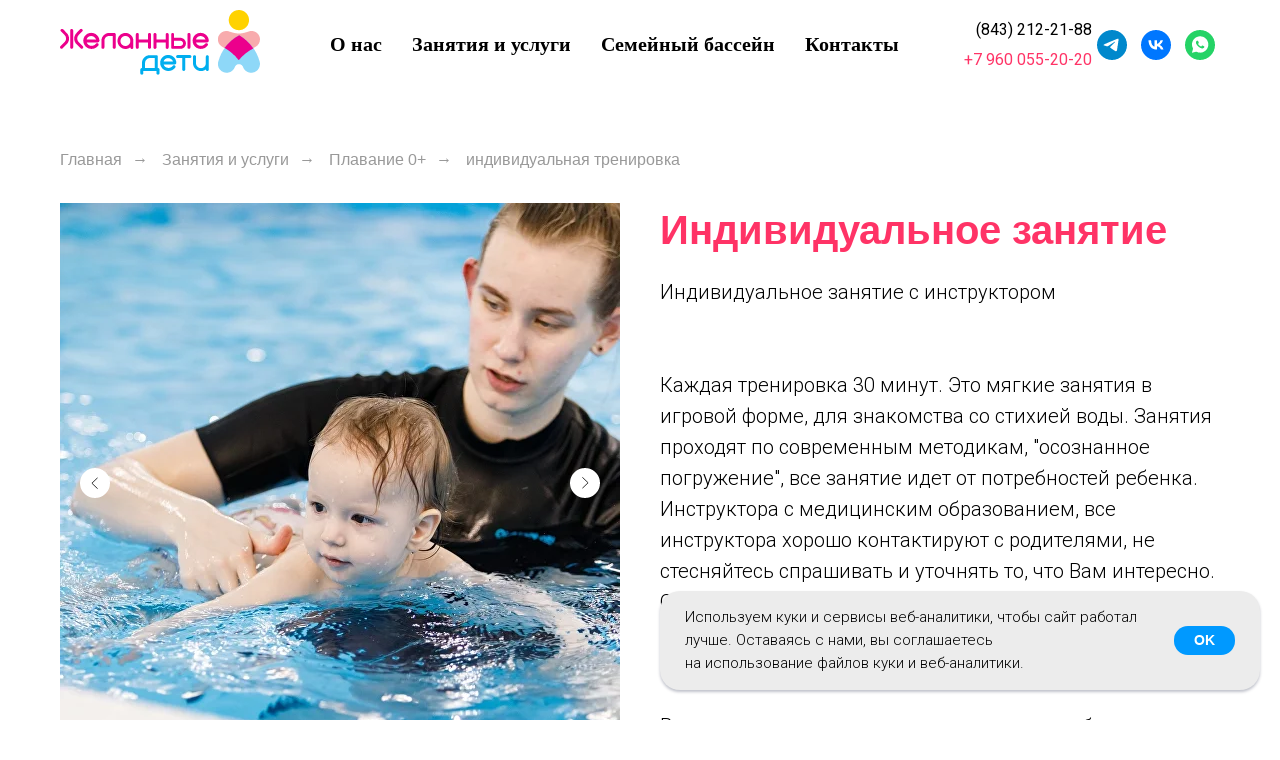

--- FILE ---
content_type: text/html; charset=UTF-8
request_url: https://wishedkids.ru/catalog/bass_ind
body_size: 29855
content:
<!DOCTYPE html> <html> <head> <meta charset="utf-8" /> <meta http-equiv="Content-Type" content="text/html; charset=utf-8" /> <meta name="viewport" content="width=device-width, initial-scale=1.0" /> <meta name="google-site-verification" content="pJFAQ348jgTCAXQVzoQq9m9XjYJK-WVSMJIdi7og9ls" /> <meta name="yandex-verification" content="1093147e7b83c856" /> <!--metatextblock--> <title>Детский бассейн для малышей Желанные дети Казань</title> <meta name="description" content="Индивидуальные тренировки по плаванию с 6 месяцев, инструкторы профессионалы, чистый теплый бассейн с сауной, лфк и реабилитация, группы Мама и малыш, групповые занятия детям 4г+ и плавание для всей семьи" /> <meta name="keywords" content="индивидуальные тренировки по плаванию, плавание с рождения, плавание с 6 месяцев, детский бассейн казань, грудничковое плавание, индивидуальные занятия по плаванию" /> <meta property="og:url" content="https://wishedkids.ru/catalog/bass_ind" /> <meta property="og:title" content="Занятие с тренером" /> <meta property="og:description" content="Индивидуальная тренировка в детском бассейне" /> <meta property="og:type" content="website" /> <meta property="og:image" content="https://static.tildacdn.com/tild3931-6664-4633-b339-616665656435/9.jpg" /> <link rel="canonical" href="https://wishedkids.ru/catalog/bass_ind"> <!--/metatextblock--> <meta name="format-detection" content="telephone=no" /> <meta http-equiv="x-dns-prefetch-control" content="on"> <link rel="dns-prefetch" href="https://ws.tildacdn.com"> <link rel="dns-prefetch" href="https://static.tildacdn.com"> <link rel="dns-prefetch" href="https://fonts.tildacdn.com"> <link rel="shortcut icon" href="https://static.tildacdn.com/tild3632-6438-4532-b036-376562383137/favicon.ico" type="image/x-icon" /> <link rel="apple-touch-icon" href="https://static.tildacdn.com/tild3032-3162-4365-a338-306633663663/favicon_152.png"> <link rel="apple-touch-icon" sizes="76x76" href="https://static.tildacdn.com/tild3032-3162-4365-a338-306633663663/favicon_152.png"> <link rel="apple-touch-icon" sizes="152x152" href="https://static.tildacdn.com/tild3032-3162-4365-a338-306633663663/favicon_152.png"> <link rel="apple-touch-startup-image" href="https://static.tildacdn.com/tild3032-3162-4365-a338-306633663663/favicon_152.png"> <meta name="msapplication-TileColor" content="#ffffff"> <meta name="msapplication-TileImage" content="https://static.tildacdn.com/tild6666-6665-4334-b563-313231343332/favicon_270.png"> <!-- Assets --> <script src="https://neo.tildacdn.com/js/tilda-fallback-1.0.min.js" async charset="utf-8"></script> <link rel="stylesheet" href="https://static.tildacdn.com/css/tilda-grid-3.0.min.css" type="text/css" media="all" onerror="this.loaderr='y';"/> <link rel="stylesheet" href="https://static.tildacdn.com/ws/project5996669/tilda-blocks-page44534089.min.css?t=1768422047" type="text/css" media="all" onerror="this.loaderr='y';" /> <link rel="preconnect" href="https://fonts.gstatic.com"> <link href="https://fonts.googleapis.com/css2?family=Roboto:wght@300;400;500;700&subset=latin,cyrillic" rel="stylesheet"> <link rel="stylesheet" href="https://static.tildacdn.com/css/tilda-slds-1.4.min.css" type="text/css" media="print" onload="this.media='all';" onerror="this.loaderr='y';" /> <noscript><link rel="stylesheet" href="https://static.tildacdn.com/css/tilda-slds-1.4.min.css" type="text/css" media="all" /></noscript> <link rel="stylesheet" href="https://static.tildacdn.com/css/tilda-catalog-1.1.min.css" type="text/css" media="print" onload="this.media='all';" onerror="this.loaderr='y';" /> <noscript><link rel="stylesheet" href="https://static.tildacdn.com/css/tilda-catalog-1.1.min.css" type="text/css" media="all" /></noscript> <link rel="stylesheet" href="https://static.tildacdn.com/css/tilda-forms-1.0.min.css" type="text/css" media="all" onerror="this.loaderr='y';" /> <link rel="stylesheet" href="https://static.tildacdn.com/css/tilda-cover-1.0.min.css" type="text/css" media="all" onerror="this.loaderr='y';" /> <link rel="stylesheet" href="https://static.tildacdn.com/css/tilda-menu-widgeticons-1.0.min.css" type="text/css" media="all" onerror="this.loaderr='y';" /> <link rel="stylesheet" href="https://static.tildacdn.com/css/tilda-popup-1.1.min.css" type="text/css" media="print" onload="this.media='all';" onerror="this.loaderr='y';" /> <noscript><link rel="stylesheet" href="https://static.tildacdn.com/css/tilda-popup-1.1.min.css" type="text/css" media="all" /></noscript> <link rel="stylesheet" href="https://static.tildacdn.com/css/tilda-zoom-2.0.min.css" type="text/css" media="print" onload="this.media='all';" onerror="this.loaderr='y';" /> <noscript><link rel="stylesheet" href="https://static.tildacdn.com/css/tilda-zoom-2.0.min.css" type="text/css" media="all" /></noscript> <script type="text/javascript">TildaFonts=["1778","1779","1780","1781"];</script> <script type="text/javascript" src="https://static.tildacdn.com/js/tilda-fonts.min.js" charset="utf-8" onerror="this.loaderr='y';"></script> <script nomodule src="https://static.tildacdn.com/js/tilda-polyfill-1.0.min.js" charset="utf-8"></script> <script type="text/javascript">function t_onReady(func) {if(document.readyState!='loading') {func();} else {document.addEventListener('DOMContentLoaded',func);}}
function t_onFuncLoad(funcName,okFunc,time) {if(typeof window[funcName]==='function') {okFunc();} else {setTimeout(function() {t_onFuncLoad(funcName,okFunc,time);},(time||100));}}function t_throttle(fn,threshhold,scope) {return function() {fn.apply(scope||this,arguments);};}function t396_initialScale(t){var e=document.getElementById("rec"+t);if(e){var i=e.querySelector(".t396__artboard");if(i){window.tn_scale_initial_window_width||(window.tn_scale_initial_window_width=document.documentElement.clientWidth);var a=window.tn_scale_initial_window_width,r=[],n,l=i.getAttribute("data-artboard-screens");if(l){l=l.split(",");for(var o=0;o<l.length;o++)r[o]=parseInt(l[o],10)}else r=[320,480,640,960,1200];for(var o=0;o<r.length;o++){var d=r[o];a>=d&&(n=d)}var _="edit"===window.allrecords.getAttribute("data-tilda-mode"),c="center"===t396_getFieldValue(i,"valign",n,r),s="grid"===t396_getFieldValue(i,"upscale",n,r),w=t396_getFieldValue(i,"height_vh",n,r),g=t396_getFieldValue(i,"height",n,r),u=!!window.opr&&!!window.opr.addons||!!window.opera||-1!==navigator.userAgent.indexOf(" OPR/");if(!_&&c&&!s&&!w&&g&&!u){var h=parseFloat((a/n).toFixed(3)),f=[i,i.querySelector(".t396__carrier"),i.querySelector(".t396__filter")],v=Math.floor(parseInt(g,10)*h)+"px",p;i.style.setProperty("--initial-scale-height",v);for(var o=0;o<f.length;o++)f[o].style.setProperty("height","var(--initial-scale-height)");t396_scaleInitial__getElementsToScale(i).forEach((function(t){t.style.zoom=h}))}}}}function t396_scaleInitial__getElementsToScale(t){return t?Array.prototype.slice.call(t.children).filter((function(t){return t&&(t.classList.contains("t396__elem")||t.classList.contains("t396__group"))})):[]}function t396_getFieldValue(t,e,i,a){var r,n=a[a.length-1];if(!(r=i===n?t.getAttribute("data-artboard-"+e):t.getAttribute("data-artboard-"+e+"-res-"+i)))for(var l=0;l<a.length;l++){var o=a[l];if(!(o<=i)&&(r=o===n?t.getAttribute("data-artboard-"+e):t.getAttribute("data-artboard-"+e+"-res-"+o)))break}return r}window.TN_SCALE_INITIAL_VER="1.0",window.tn_scale_initial_window_width=null;</script> <script src="https://static.tildacdn.com/js/jquery-1.10.2.min.js" charset="utf-8" onerror="this.loaderr='y';"></script> <script src="https://static.tildacdn.com/js/tilda-scripts-3.0.min.js" charset="utf-8" defer onerror="this.loaderr='y';"></script> <script src="https://static.tildacdn.com/ws/project5996669/tilda-blocks-page44534089.min.js?t=1768422047" charset="utf-8" async onerror="this.loaderr='y';"></script> <script src="https://static.tildacdn.com/js/tilda-lazyload-1.0.min.js" charset="utf-8" async onerror="this.loaderr='y';"></script> <script src="https://static.tildacdn.com/js/tilda-slds-1.4.min.js" charset="utf-8" async onerror="this.loaderr='y';"></script> <script src="https://static.tildacdn.com/js/hammer.min.js" charset="utf-8" async onerror="this.loaderr='y';"></script> <script src="https://static.tildacdn.com/js/tilda-products-1.0.min.js" charset="utf-8" async onerror="this.loaderr='y';"></script> <script src="https://static.tildacdn.com/js/tilda-catalog-1.1.min.js" charset="utf-8" async onerror="this.loaderr='y';"></script> <script src="https://static.tildacdn.com/js/tilda-cover-1.0.min.js" charset="utf-8" async onerror="this.loaderr='y';"></script> <script src="https://static.tildacdn.com/js/tilda-map-1.0.min.js" charset="utf-8" async onerror="this.loaderr='y';"></script> <script src="https://static.tildacdn.com/js/tilda-menu-1.0.min.js" charset="utf-8" async onerror="this.loaderr='y';"></script> <script src="https://static.tildacdn.com/js/tilda-menu-widgeticons-1.0.min.js" charset="utf-8" async onerror="this.loaderr='y';"></script> <script src="https://static.tildacdn.com/js/tilda-zero-1.1.min.js" charset="utf-8" async onerror="this.loaderr='y';"></script> <script src="https://static.tildacdn.com/js/tilda-popup-1.0.min.js" charset="utf-8" async onerror="this.loaderr='y';"></script> <script src="https://static.tildacdn.com/js/tilda-forms-1.0.min.js" charset="utf-8" async onerror="this.loaderr='y';"></script> <script src="https://static.tildacdn.com/js/tilda-zoom-2.0.min.js" charset="utf-8" async onerror="this.loaderr='y';"></script> <script src="https://static.tildacdn.com/js/tilda-zero-scale-1.0.min.js" charset="utf-8" async onerror="this.loaderr='y';"></script> <script src="https://static.tildacdn.com/js/tilda-skiplink-1.0.min.js" charset="utf-8" async onerror="this.loaderr='y';"></script> <script src="https://static.tildacdn.com/js/tilda-events-1.0.min.js" charset="utf-8" async onerror="this.loaderr='y';"></script> <script type="text/javascript">window.dataLayer=window.dataLayer||[];</script> <script type="text/javascript">(function() {if((/bot|google|yandex|baidu|bing|msn|duckduckbot|teoma|slurp|crawler|spider|robot|crawling|facebook/i.test(navigator.userAgent))===false&&typeof(sessionStorage)!='undefined'&&sessionStorage.getItem('visited')!=='y'&&document.visibilityState){var style=document.createElement('style');style.type='text/css';style.innerHTML='@media screen and (min-width: 980px) {.t-records {opacity: 0;}.t-records_animated {-webkit-transition: opacity ease-in-out .2s;-moz-transition: opacity ease-in-out .2s;-o-transition: opacity ease-in-out .2s;transition: opacity ease-in-out .2s;}.t-records.t-records_visible {opacity: 1;}}';document.getElementsByTagName('head')[0].appendChild(style);function t_setvisRecs(){var alr=document.querySelectorAll('.t-records');Array.prototype.forEach.call(alr,function(el) {el.classList.add("t-records_animated");});setTimeout(function() {Array.prototype.forEach.call(alr,function(el) {el.classList.add("t-records_visible");});sessionStorage.setItem("visited","y");},400);}
document.addEventListener('DOMContentLoaded',t_setvisRecs);}})();</script></head> <body class="t-body" style="margin:0;"> <!--allrecords--> <div id="allrecords" class="t-records" data-hook="blocks-collection-content-node" data-tilda-project-id="5996669" data-tilda-page-id="44534089" data-tilda-page-alias="catalog/bass_ind" data-tilda-formskey="56e0720d33cad920e9e9c2eb65996669" data-tilda-lazy="yes" data-tilda-root-zone="com" data-tilda-project-country="RU"> <!--header--> <header id="t-header" class="t-records" data-hook="blocks-collection-content-node" data-tilda-project-id="5996669" data-tilda-page-id="37645645" data-tilda-page-alias="__header__" data-tilda-formskey="56e0720d33cad920e9e9c2eb65996669" data-tilda-lazy="yes" data-tilda-root-zone="com" data-tilda-project-country="RU"> <div id="rec608211476" class="r t-rec t-rec_pt_0 t-rec_pb_0 t-screenmin-980px" style="padding-top:0px;padding-bottom:0px; " data-animationappear="off" data-record-type="257" data-screen-min="980px"> <!-- T228 --> <div id="nav608211476marker"></div> <div id="nav608211476" class="t228 t228__positionfixed " style="background-color: rgba(255,255,255,1); height:90px; " data-bgcolor-hex="#ffffff" data-bgcolor-rgba="rgba(255,255,255,1)" data-navmarker="nav608211476marker" data-appearoffset="" data-bgopacity-two="" data-menushadow="" data-menushadow-css="" data-bgopacity="1" data-menu-items-align="center" data-menu="yes"> <div class="t228__maincontainer t228__c12collumns" style="height:90px;"> <div class="t228__padding40px"></div> <div class="t228__leftside"> <div class="t228__leftcontainer"> <a href="https://wishedkids.ru" class="t228__imgwrapper"> <img class="t228__imglogo t228__imglogomobile"
src="https://static.tildacdn.com/tild3763-3039-4633-b135-353839333263/logo.svg"
imgfield="img"
style="max-width: 200px; width: 200px; min-width: 200px; height: auto; display: block;"
alt=""> </a> </div> </div> <div class="t228__centerside "> <nav class="t228__centercontainer"> <ul role="list" class="t228__list t-menu__list t228__list_hidden"> <li class="t228__list_item"
style="padding:0 15px 0 0;"> <a class="t-menu__link-item"
href="/about" data-menu-submenu-hook="" data-menu-item-number="1">
О нас
</a> </li> <li class="t228__list_item"
style="padding:0 15px;"> <a class="t-menu__link-item"
href="/catalog" data-menu-submenu-hook="" data-menu-item-number="2">
Занятия и услуги
</a> </li> <li class="t228__list_item"
style="padding:0 15px;"> <a class="t-menu__link-item"
href="/bassein" data-menu-submenu-hook="" data-menu-item-number="3">
Семейный бассейн
</a> </li> <li class="t228__list_item"
style="padding:0 0 0 15px;"> <a class="t-menu__link-item"
href="/contacts" data-menu-submenu-hook="" data-menu-item-number="4">
Контакты
</a> </li> </ul> </nav> </div> <div class="t228__rightside"> <div class="t228__rightcontainer"> <div class="t228__right_descr" field="descr"><a href="tel:+78432122188">(843) 212-21-88</a><br /><a href="https://wa.me/79600552020" target="_blank" rel="noreferrer noopener">+7&nbsp;960&nbsp;055-20-20</a></div> <div class="t-sociallinks"> <ul role="list" class="t-sociallinks__wrapper" aria-label="Соц. сети"> <!-- new soclinks --><li class="t-sociallinks__item t-sociallinks__item_telegram"><a href="https://t.me/Wishedkids_admin" target="_blank" rel="nofollow" aria-label="telegram" style="width: 30px; height: 30px;"><svg class="t-sociallinks__svg" role="presentation" width=30px height=30px viewBox="0 0 100 100" fill="none"
xmlns="http://www.w3.org/2000/svg"> <path fill-rule="evenodd" clip-rule="evenodd"
d="M50 100c27.614 0 50-22.386 50-50S77.614 0 50 0 0 22.386 0 50s22.386 50 50 50Zm21.977-68.056c.386-4.38-4.24-2.576-4.24-2.576-3.415 1.414-6.937 2.85-10.497 4.302-11.04 4.503-22.444 9.155-32.159 13.734-5.268 1.932-2.184 3.864-2.184 3.864l8.351 2.577c3.855 1.16 5.91-.129 5.91-.129l17.988-12.238c6.424-4.38 4.882-.773 3.34.773l-13.49 12.882c-2.056 1.804-1.028 3.35-.129 4.123 2.55 2.249 8.82 6.364 11.557 8.16.712.467 1.185.778 1.292.858.642.515 4.111 2.834 6.424 2.319 2.313-.516 2.57-3.479 2.57-3.479l3.083-20.226c.462-3.511.993-6.886 1.417-9.582.4-2.546.705-4.485.767-5.362Z"
fill="#ff3366" /> </svg></a></li>&nbsp;<li class="t-sociallinks__item t-sociallinks__item_vk"><a href="https://vk.com/wished_kids" target="_blank" rel="nofollow" aria-label="vk" style="width: 30px; height: 30px;"><svg class="t-sociallinks__svg" role="presentation" width=30px height=30px viewBox="0 0 100 100" fill="none"
xmlns="http://www.w3.org/2000/svg"> <path fill-rule="evenodd" clip-rule="evenodd"
d="M50 100c27.614 0 50-22.386 50-50S77.614 0 50 0 0 22.386 0 50s22.386 50 50 50ZM25 34c.406 19.488 10.15 31.2 27.233 31.2h.968V54.05c6.278.625 11.024 5.216 12.93 11.15H75c-2.436-8.87-8.838-13.773-12.836-15.647C66.162 47.242 71.783 41.62 73.126 34h-8.058c-1.749 6.184-6.932 11.805-11.867 12.336V34h-8.057v21.611C40.147 54.362 33.838 48.304 33.556 34H25Z"
fill="#ff3366" /> </svg></a></li>&nbsp;<li class="t-sociallinks__item t-sociallinks__item_whatsapp"><a href="https://wa.me/79600552020" target="_blank" rel="nofollow" aria-label="whatsapp" style="width: 30px; height: 30px;"><svg class="t-sociallinks__svg" role="presentation" width=30px height=30px viewBox="0 0 100 100" fill="none"
xmlns="http://www.w3.org/2000/svg"> <path fill-rule="evenodd" clip-rule="evenodd"
d="M50 100C77.6142 100 100 77.6142 100 50C100 22.3858 77.6142 0 50 0C22.3858 0 0 22.3858 0 50C0 77.6142 22.3858 100 50 100ZM69.7626 28.9928C64.6172 23.841 57.7739 21.0027 50.4832 21C35.4616 21 23.2346 33.2252 23.2292 48.2522C23.2274 53.0557 24.4823 57.7446 26.8668 61.8769L23 76L37.4477 72.2105C41.4282 74.3822 45.9107 75.5262 50.4714 75.528H50.4823C65.5029 75.528 77.7299 63.301 77.7363 48.2749C77.7408 40.9915 74.9089 34.1446 69.7626 28.9928ZM62.9086 53.9588C62.2274 53.6178 58.8799 51.9708 58.2551 51.7435C57.6313 51.5161 57.1766 51.4024 56.7228 52.0845C56.269 52.7666 54.964 54.2998 54.5666 54.7545C54.1692 55.2092 53.7718 55.2656 53.0915 54.9246C52.9802 54.8688 52.8283 54.803 52.6409 54.7217C51.6819 54.3057 49.7905 53.4855 47.6151 51.5443C45.5907 49.7382 44.2239 47.5084 43.8265 46.8272C43.4291 46.1452 43.7837 45.7769 44.1248 45.4376C44.3292 45.2338 44.564 44.9478 44.7987 44.662C44.9157 44.5194 45.0328 44.3768 45.146 44.2445C45.4345 43.9075 45.56 43.6516 45.7302 43.3049C45.7607 43.2427 45.7926 43.1776 45.8272 43.1087C46.0545 42.654 45.9409 42.2565 45.7708 41.9155C45.6572 41.6877 45.0118 40.1167 44.4265 38.6923C44.1355 37.984 43.8594 37.3119 43.671 36.8592C43.1828 35.687 42.6883 35.69 42.2913 35.6924C42.2386 35.6928 42.1876 35.6931 42.1386 35.6906C41.7421 35.6706 41.2874 35.667 40.8336 35.667C40.3798 35.667 39.6423 35.837 39.0175 36.5191C38.9773 36.5631 38.9323 36.6111 38.8834 36.6633C38.1738 37.4209 36.634 39.0648 36.634 42.2002C36.634 45.544 39.062 48.7748 39.4124 49.2411L39.415 49.2444C39.4371 49.274 39.4767 49.3309 39.5333 49.4121C40.3462 50.5782 44.6615 56.7691 51.0481 59.5271C52.6732 60.2291 53.9409 60.6475 54.9303 60.9612C56.5618 61.4796 58.046 61.4068 59.22 61.2313C60.5286 61.0358 63.2487 59.5844 63.8161 57.9938C64.3836 56.4033 64.3836 55.0392 64.2136 54.7554C64.0764 54.5258 63.7545 54.3701 63.2776 54.1395C63.1633 54.0843 63.0401 54.0247 62.9086 53.9588Z"
fill="#ff3366" /> </svg></a></li><!-- /new soclinks --> </ul> </div> </div> </div> <div class="t228__padding40px"> </div> </div> </div> <style>@media screen and (max-width:980px){#rec608211476 .t228__leftcontainer{padding:20px;}#rec608211476 .t228__imglogo{padding:20px 0;}#rec608211476 .t228{position:static;}}</style> <script>window.addEventListener('load',function() {t_onFuncLoad('t228_setWidth',function() {t228_setWidth('608211476');});});window.addEventListener('resize',t_throttle(function() {t_onFuncLoad('t228_setWidth',function() {t228_setWidth('608211476');});t_onFuncLoad('t_menu__setBGcolor',function() {t_menu__setBGcolor('608211476','.t228');});}));t_onReady(function() {t_onFuncLoad('t_menu__highlightActiveLinks',function() {t_menu__highlightActiveLinks('.t228__list_item a');});t_onFuncLoad('t_menu__findAnchorLinks',function() {t_menu__findAnchorLinks('608211476','.t228__list_item a');});t_onFuncLoad('t228__init',function() {t228__init('608211476');});t_onFuncLoad('t_menu__setBGcolor',function() {t_menu__setBGcolor('608211476','.t228');});t_onFuncLoad('t_menu__interactFromKeyboard',function() {t_menu__interactFromKeyboard('608211476');});t_onFuncLoad('t228_setWidth',function() {t228_setWidth('608211476');});});</script> <style>#rec608211476 .t-menu__link-item{-webkit-transition:color 0.3s ease-in-out,opacity 0.3s ease-in-out;transition:color 0.3s ease-in-out,opacity 0.3s ease-in-out;position:relative;}#rec608211476 .t-menu__link-item:not(.t-active):not(.tooltipstered)::after{content:'';position:absolute;left:0;bottom:20%;opacity:0;width:100%;height:100%;border-bottom:1px solid #ff3366;-webkit-box-shadow:inset 0px -1px 0px 0px #ff3366;-moz-box-shadow:inset 0px -1px 0px 0px #ff3366;box-shadow:inset 0px -1px 0px 0px #ff3366;-webkit-transition:all 0.3s ease;transition:all 0.3s ease;pointer-events:none;}#rec608211476 .t-menu__link-item.t-active:not(.t978__menu-link){color:#ff3366 !important;}#rec608211476 .t-menu__link-item:not(.t-active):not(.tooltipstered):hover{color:#ff3366 !important;}#rec608211476 .t-menu__link-item:not(.t-active):not(.tooltipstered):focus-visible{color:#ff3366 !important;}#rec608211476 .t-menu__link-item:not(.t-active):not(.tooltipstered):hover::after{opacity:1;bottom:-1px;}#rec608211476 .t-menu__link-item:not(.t-active):not(.tooltipstered):focus-visible::after{opacity:1;bottom:-1px;}@supports (overflow:-webkit-marquee) and (justify-content:inherit){#rec608211476 .t-menu__link-item,#rec608211476 .t-menu__link-item.t-active{opacity:1 !important;}}</style> <style> #rec608211476 .t228__leftcontainer a{color:#ffffff;}#rec608211476 a.t-menu__link-item{font-size:20px;color:#000000;font-family:'CirceRounded';font-weight:600;}#rec608211476 .t228__right_langs_lang a{font-size:20px;color:#000000;font-family:'CirceRounded';font-weight:600;}#rec608211476 .t228__right_descr{font-size:16px;font-family:'Roboto';}</style> <style> #rec608211476 .t228__logo{color:#ffffff;}</style> </div> <div id="rec610980403" class="r t-rec t-rec_pt_0 t-rec_pb_0 t-screenmax-980px" style="padding-top:0px;padding-bottom:0px; " data-animationappear="off" data-record-type="327" data-screen-max="980px"> <!-- T282 --> <div id="nav610980403marker"></div> <div id="nav610980403" class="t282 " data-menu="yes" data-appearoffset=""> <div class="t282__container t282__small t282__closed t282__positionfixed" style=""> <div class="t282__container__bg" style="background-color: rgba(255,255,255,1);" data-bgcolor-hex="#ffffff" data-bgcolor-rgba="rgba(255,255,255,1)" data-navmarker="nav610980403marker" data-appearoffset="" data-bgopacity="1" data-menushadow="" data-menushadow-css=""></div> <div class="t282__container__bg_opened" style="background-color:#ffffff;"></div> <div class="t282__menu__content t282__col-12"> <div class="t282__logo__container" style="min-height:60px;"> <div class="t282__logo__content"> <a class="t282__logo" href="https://wishedkids.ru/"> <img class="t282__logo__img"
src="https://static.tildacdn.com/tild3763-3039-4633-b135-353839333263/logo.svg"
style="height: 40px;"
imgfield="img"
alt=""> </a> </div> </div> <button type="button"
class="t-menuburger t-menuburger_first t-menuburger__small"
aria-label="Навигационное меню"
aria-expanded="false"> <span style="background-color:#ff3366;"></span> <span style="background-color:#ff3366;"></span> <span style="background-color:#ff3366;"></span> <span style="background-color:#ff3366;"></span> </button> <script>function t_menuburger_init(recid) {var rec=document.querySelector('#rec' + recid);if(!rec) return;var burger=rec.querySelector('.t-menuburger');if(!burger) return;var isSecondStyle=burger.classList.contains('t-menuburger_second');if(isSecondStyle&&!window.isMobile&&!('ontouchend' in document)) {burger.addEventListener('mouseenter',function() {if(burger.classList.contains('t-menuburger-opened')) return;burger.classList.remove('t-menuburger-unhovered');burger.classList.add('t-menuburger-hovered');});burger.addEventListener('mouseleave',function() {if(burger.classList.contains('t-menuburger-opened')) return;burger.classList.remove('t-menuburger-hovered');burger.classList.add('t-menuburger-unhovered');setTimeout(function() {burger.classList.remove('t-menuburger-unhovered');},300);});}
burger.addEventListener('click',function() {if(!burger.closest('.tmenu-mobile')&&!burger.closest('.t450__burger_container')&&!burger.closest('.t466__container')&&!burger.closest('.t204__burger')&&!burger.closest('.t199__js__menu-toggler')) {burger.classList.toggle('t-menuburger-opened');burger.classList.remove('t-menuburger-unhovered');}});var menu=rec.querySelector('[data-menu="yes"]');if(!menu) return;var menuLinks=menu.querySelectorAll('.t-menu__link-item');var submenuClassList=['t978__menu-link_hook','t978__tm-link','t966__tm-link','t794__tm-link','t-menusub__target-link'];Array.prototype.forEach.call(menuLinks,function(link) {link.addEventListener('click',function() {var isSubmenuHook=submenuClassList.some(function(submenuClass) {return link.classList.contains(submenuClass);});if(isSubmenuHook) return;burger.classList.remove('t-menuburger-opened');});});menu.addEventListener('clickedAnchorInTooltipMenu',function() {burger.classList.remove('t-menuburger-opened');});}
t_onReady(function() {t_onFuncLoad('t_menuburger_init',function(){t_menuburger_init('610980403');});});</script> <style>.t-menuburger{position:relative;flex-shrink:0;width:28px;height:20px;padding:0;border:none;background-color:transparent;outline:none;-webkit-transform:rotate(0deg);transform:rotate(0deg);transition:transform .5s ease-in-out;cursor:pointer;z-index:999;}.t-menuburger span{display:block;position:absolute;width:100%;opacity:1;left:0;-webkit-transform:rotate(0deg);transform:rotate(0deg);transition:.25s ease-in-out;height:3px;background-color:#000;}.t-menuburger span:nth-child(1){top:0px;}.t-menuburger span:nth-child(2),.t-menuburger span:nth-child(3){top:8px;}.t-menuburger span:nth-child(4){top:16px;}.t-menuburger__big{width:42px;height:32px;}.t-menuburger__big span{height:5px;}.t-menuburger__big span:nth-child(2),.t-menuburger__big span:nth-child(3){top:13px;}.t-menuburger__big span:nth-child(4){top:26px;}.t-menuburger__small{width:22px;height:14px;}.t-menuburger__small span{height:2px;}.t-menuburger__small span:nth-child(2),.t-menuburger__small span:nth-child(3){top:6px;}.t-menuburger__small span:nth-child(4){top:12px;}.t-menuburger-opened span:nth-child(1){top:8px;width:0%;left:50%;}.t-menuburger-opened span:nth-child(2){-webkit-transform:rotate(45deg);transform:rotate(45deg);}.t-menuburger-opened span:nth-child(3){-webkit-transform:rotate(-45deg);transform:rotate(-45deg);}.t-menuburger-opened span:nth-child(4){top:8px;width:0%;left:50%;}.t-menuburger-opened.t-menuburger__big span:nth-child(1){top:6px;}.t-menuburger-opened.t-menuburger__big span:nth-child(4){top:18px;}.t-menuburger-opened.t-menuburger__small span:nth-child(1),.t-menuburger-opened.t-menuburger__small span:nth-child(4){top:6px;}@media (hover),(min-width:0\0){.t-menuburger_first:hover span:nth-child(1){transform:translateY(1px);}.t-menuburger_first:hover span:nth-child(4){transform:translateY(-1px);}.t-menuburger_first.t-menuburger__big:hover span:nth-child(1){transform:translateY(3px);}.t-menuburger_first.t-menuburger__big:hover span:nth-child(4){transform:translateY(-3px);}}.t-menuburger_second span:nth-child(2),.t-menuburger_second span:nth-child(3){width:80%;left:20%;right:0;}@media (hover),(min-width:0\0){.t-menuburger_second.t-menuburger-hovered span:nth-child(2),.t-menuburger_second.t-menuburger-hovered span:nth-child(3){animation:t-menuburger-anim 0.3s ease-out normal forwards;}.t-menuburger_second.t-menuburger-unhovered span:nth-child(2),.t-menuburger_second.t-menuburger-unhovered span:nth-child(3){animation:t-menuburger-anim2 0.3s ease-out normal forwards;}}.t-menuburger_second.t-menuburger-opened span:nth-child(2),.t-menuburger_second.t-menuburger-opened span:nth-child(3){left:0;right:0;width:100%!important;}.t-menuburger_third span:nth-child(4){width:70%;left:unset;right:0;}@media (hover),(min-width:0\0){.t-menuburger_third:not(.t-menuburger-opened):hover span:nth-child(4){width:100%;}}.t-menuburger_third.t-menuburger-opened span:nth-child(4){width:0!important;right:50%;}.t-menuburger_fourth{height:12px;}.t-menuburger_fourth.t-menuburger__small{height:8px;}.t-menuburger_fourth.t-menuburger__big{height:18px;}.t-menuburger_fourth span:nth-child(2),.t-menuburger_fourth span:nth-child(3){top:4px;opacity:0;}.t-menuburger_fourth span:nth-child(4){top:8px;}.t-menuburger_fourth.t-menuburger__small span:nth-child(2),.t-menuburger_fourth.t-menuburger__small span:nth-child(3){top:3px;}.t-menuburger_fourth.t-menuburger__small span:nth-child(4){top:6px;}.t-menuburger_fourth.t-menuburger__small span:nth-child(2),.t-menuburger_fourth.t-menuburger__small span:nth-child(3){top:3px;}.t-menuburger_fourth.t-menuburger__small span:nth-child(4){top:6px;}.t-menuburger_fourth.t-menuburger__big span:nth-child(2),.t-menuburger_fourth.t-menuburger__big span:nth-child(3){top:6px;}.t-menuburger_fourth.t-menuburger__big span:nth-child(4){top:12px;}@media (hover),(min-width:0\0){.t-menuburger_fourth:not(.t-menuburger-opened):hover span:nth-child(1){transform:translateY(1px);}.t-menuburger_fourth:not(.t-menuburger-opened):hover span:nth-child(4){transform:translateY(-1px);}.t-menuburger_fourth.t-menuburger__big:not(.t-menuburger-opened):hover span:nth-child(1){transform:translateY(3px);}.t-menuburger_fourth.t-menuburger__big:not(.t-menuburger-opened):hover span:nth-child(4){transform:translateY(-3px);}}.t-menuburger_fourth.t-menuburger-opened span:nth-child(1),.t-menuburger_fourth.t-menuburger-opened span:nth-child(4){top:4px;}.t-menuburger_fourth.t-menuburger-opened span:nth-child(2),.t-menuburger_fourth.t-menuburger-opened span:nth-child(3){opacity:1;}@keyframes t-menuburger-anim{0%{width:80%;left:20%;right:0;}50%{width:100%;left:0;right:0;}100%{width:80%;left:0;right:20%;}}@keyframes t-menuburger-anim2{0%{width:80%;left:0;}50%{width:100%;right:0;left:0;}100%{width:80%;left:20%;right:0;}}</style> </div> </div> <div class="t282__menu__container t282__closed"> <div class="t282__menu__wrapper" style="background-color:#ffffff;"> <div class="t282__menu"> <nav> <ul role="list" class="t282__menu__items t-menu__list"> <li class="t282__menu__item"> <a class="t282__menu__link t-heading t-heading_md t-menu__link-item"
href="/about" data-menu-submenu-hook="">
О нас
</a> </li> <li class="t282__menu__item"> <a class="t282__menu__link t-heading t-heading_md t-menu__link-item"
href="/catalog" data-menu-submenu-hook="">
Занятия и услуги
</a> </li> <li class="t282__menu__item"> <a class="t282__menu__link t-heading t-heading_md t-menu__link-item"
href="/bassein" data-menu-submenu-hook="">
Семейный бассейн
</a> </li> <li class="t282__menu__item"> <a class="t282__menu__link t-heading t-heading_md t-menu__link-item"
href="/contacts" data-menu-submenu-hook="">
Контакты
</a> </li> </ul> </nav> <div class="t282__descr t-descr t-descr__xxs"><a href="tel:+78432122188" style="color: rgb(0, 0, 0);">(843) 212-21-88</a><br /><a href="https://wa.me/79600552020" target="_blank" rel="noreferrer noopener" style="color: rgb(0, 0, 0);">+7&nbsp;960&nbsp;055-20-20</a></div> <div class="t-sociallinks"> <ul role="list" class="t-sociallinks__wrapper" aria-label="Соц. сети"> <!-- new soclinks --><li class="t-sociallinks__item t-sociallinks__item_whatsapp"><a href="https://wa.me/79600552020" target="_blank" rel="nofollow" aria-label="whatsapp" style="width: 30px; height: 30px;"><svg class="t-sociallinks__svg" role="presentation" width=30px height=30px viewBox="0 0 100 100" fill="none"
xmlns="http://www.w3.org/2000/svg"> <path fill-rule="evenodd" clip-rule="evenodd"
d="M50 100C77.6142 100 100 77.6142 100 50C100 22.3858 77.6142 0 50 0C22.3858 0 0 22.3858 0 50C0 77.6142 22.3858 100 50 100ZM69.7626 28.9928C64.6172 23.841 57.7739 21.0027 50.4832 21C35.4616 21 23.2346 33.2252 23.2292 48.2522C23.2274 53.0557 24.4823 57.7446 26.8668 61.8769L23 76L37.4477 72.2105C41.4282 74.3822 45.9107 75.5262 50.4714 75.528H50.4823C65.5029 75.528 77.7299 63.301 77.7363 48.2749C77.7408 40.9915 74.9089 34.1446 69.7626 28.9928ZM62.9086 53.9588C62.2274 53.6178 58.8799 51.9708 58.2551 51.7435C57.6313 51.5161 57.1766 51.4024 56.7228 52.0845C56.269 52.7666 54.964 54.2998 54.5666 54.7545C54.1692 55.2092 53.7718 55.2656 53.0915 54.9246C52.9802 54.8688 52.8283 54.803 52.6409 54.7217C51.6819 54.3057 49.7905 53.4855 47.6151 51.5443C45.5907 49.7382 44.2239 47.5084 43.8265 46.8272C43.4291 46.1452 43.7837 45.7769 44.1248 45.4376C44.3292 45.2338 44.564 44.9478 44.7987 44.662C44.9157 44.5194 45.0328 44.3768 45.146 44.2445C45.4345 43.9075 45.56 43.6516 45.7302 43.3049C45.7607 43.2427 45.7926 43.1776 45.8272 43.1087C46.0545 42.654 45.9409 42.2565 45.7708 41.9155C45.6572 41.6877 45.0118 40.1167 44.4265 38.6923C44.1355 37.984 43.8594 37.3119 43.671 36.8592C43.1828 35.687 42.6883 35.69 42.2913 35.6924C42.2386 35.6928 42.1876 35.6931 42.1386 35.6906C41.7421 35.6706 41.2874 35.667 40.8336 35.667C40.3798 35.667 39.6423 35.837 39.0175 36.5191C38.9773 36.5631 38.9323 36.6111 38.8834 36.6633C38.1738 37.4209 36.634 39.0648 36.634 42.2002C36.634 45.544 39.062 48.7748 39.4124 49.2411L39.415 49.2444C39.4371 49.274 39.4767 49.3309 39.5333 49.4121C40.3462 50.5782 44.6615 56.7691 51.0481 59.5271C52.6732 60.2291 53.9409 60.6475 54.9303 60.9612C56.5618 61.4796 58.046 61.4068 59.22 61.2313C60.5286 61.0358 63.2487 59.5844 63.8161 57.9938C64.3836 56.4033 64.3836 55.0392 64.2136 54.7554C64.0764 54.5258 63.7545 54.3701 63.2776 54.1395C63.1633 54.0843 63.0401 54.0247 62.9086 53.9588Z"
fill="#ff3366" /> </svg></a></li>&nbsp;<li class="t-sociallinks__item t-sociallinks__item_telegram"><a href="https://t.me/wishedkids" target="_blank" rel="nofollow" aria-label="telegram" style="width: 30px; height: 30px;"><svg class="t-sociallinks__svg" role="presentation" width=30px height=30px viewBox="0 0 100 100" fill="none"
xmlns="http://www.w3.org/2000/svg"> <path fill-rule="evenodd" clip-rule="evenodd"
d="M50 100c27.614 0 50-22.386 50-50S77.614 0 50 0 0 22.386 0 50s22.386 50 50 50Zm21.977-68.056c.386-4.38-4.24-2.576-4.24-2.576-3.415 1.414-6.937 2.85-10.497 4.302-11.04 4.503-22.444 9.155-32.159 13.734-5.268 1.932-2.184 3.864-2.184 3.864l8.351 2.577c3.855 1.16 5.91-.129 5.91-.129l17.988-12.238c6.424-4.38 4.882-.773 3.34.773l-13.49 12.882c-2.056 1.804-1.028 3.35-.129 4.123 2.55 2.249 8.82 6.364 11.557 8.16.712.467 1.185.778 1.292.858.642.515 4.111 2.834 6.424 2.319 2.313-.516 2.57-3.479 2.57-3.479l3.083-20.226c.462-3.511.993-6.886 1.417-9.582.4-2.546.705-4.485.767-5.362Z"
fill="#ff3366" /> </svg></a></li>&nbsp;<li class="t-sociallinks__item t-sociallinks__item_vk"><a href="https://vk.com/wished_kids" target="_blank" rel="nofollow" aria-label="vk" style="width: 30px; height: 30px;"><svg class="t-sociallinks__svg" role="presentation" width=30px height=30px viewBox="0 0 100 100" fill="none"
xmlns="http://www.w3.org/2000/svg"> <path fill-rule="evenodd" clip-rule="evenodd"
d="M50 100c27.614 0 50-22.386 50-50S77.614 0 50 0 0 22.386 0 50s22.386 50 50 50ZM25 34c.406 19.488 10.15 31.2 27.233 31.2h.968V54.05c6.278.625 11.024 5.216 12.93 11.15H75c-2.436-8.87-8.838-13.773-12.836-15.647C66.162 47.242 71.783 41.62 73.126 34h-8.058c-1.749 6.184-6.932 11.805-11.867 12.336V34h-8.057v21.611C40.147 54.362 33.838 48.304 33.556 34H25Z"
fill="#ff3366" /> </svg></a></li><!-- /new soclinks --> </ul> </div> </div> </div> </div> <div class="t282__overlay t282__closed"></div> </div> <script>t_onReady(function() {var wrapperBlock=document.querySelector('#rec610980403 .t282');if(!wrapperBlock) return;t_onFuncLoad('t282_showMenu',function() {t282_showMenu('610980403');});t_onFuncLoad('t282_changeSize',function() {t282_changeSize('610980403');});t_onFuncLoad('t_menuWidgets__init',function() {t_menuWidgets__init('610980403');});t_onFuncLoad('t282_highlight',function() {t282_highlight();});});t_onFuncLoad('t282_changeSize',function() {window.addEventListener('resize',t_throttle(function() {t282_changeSize('610980403');}));});</script> <style>#rec610980403 .t-menu__link-item{-webkit-transition:color 0.3s ease-in-out,opacity 0.3s ease-in-out;transition:color 0.3s ease-in-out,opacity 0.3s ease-in-out;position:relative;}#rec610980403 .t-menu__link-item:not(.t-active):not(.tooltipstered)::after{content:'';position:absolute;left:0;bottom:20%;opacity:0;width:100%;height:100%;border-bottom:1px solid #ff3366;-webkit-box-shadow:inset 0px -1px 0px 0px #ff3366;-moz-box-shadow:inset 0px -1px 0px 0px #ff3366;box-shadow:inset 0px -1px 0px 0px #ff3366;-webkit-transition:all 0.3s ease;transition:all 0.3s ease;pointer-events:none;}#rec610980403 .t-menu__link-item.t-active:not(.t978__menu-link){color:#ff3366 !important;}#rec610980403 .t-menu__link-item:not(.t-active):not(.tooltipstered):hover{color:#ff3366 !important;}#rec610980403 .t-menu__link-item:not(.t-active):not(.tooltipstered):focus-visible{color:#ff3366 !important;}#rec610980403 .t-menu__link-item:not(.t-active):not(.tooltipstered):hover::after{opacity:1;bottom:-1px;}#rec610980403 .t-menu__link-item:not(.t-active):not(.tooltipstered):focus-visible::after{opacity:1;bottom:-1px;}@supports (overflow:-webkit-marquee) and (justify-content:inherit){#rec610980403 .t-menu__link-item,#rec610980403 .t-menu__link-item.t-active{opacity:1 !important;}}</style> <style> #rec610980403 .t282__logo{color:#ffffff;}</style> <style> #rec610980403 .t282__logo__content .t-title{color:#ffffff;}#rec610980403 a.t282__menu__link{font-size:20px;color:#000000;font-family:'CirceRounded';font-weight:600;}#rec610980403 .t282__descr{font-size:16px;font-family:'Roboto';}#rec610980403 .t282__lang a{font-size:16px;font-family:'Roboto';}</style> </div> <div id="rec610991482" class="r t-rec" style=" " data-animationappear="off" data-record-type="396"> <!-- T396 --> <style>#rec610991482 .t396__artboard {height:90px;background-color:#ffffff;}#rec610991482 .t396__filter {height:90px;}#rec610991482 .t396__carrier{height:90px;background-position:center center;background-attachment:scroll;background-size:cover;background-repeat:no-repeat;}@media screen and (max-width:1199px) {#rec610991482 .t396__artboard,#rec610991482 .t396__filter,#rec610991482 .t396__carrier {}#rec610991482 .t396__filter {}#rec610991482 .t396__carrier {background-attachment:scroll;}}@media screen and (max-width:959px) {#rec610991482 .t396__artboard,#rec610991482 .t396__filter,#rec610991482 .t396__carrier {height:60px;}#rec610991482 .t396__filter {}#rec610991482 .t396__carrier {background-attachment:scroll;}}@media screen and (max-width:639px) {#rec610991482 .t396__artboard,#rec610991482 .t396__filter,#rec610991482 .t396__carrier {}#rec610991482 .t396__filter {}#rec610991482 .t396__carrier {background-attachment:scroll;}}@media screen and (max-width:479px) {#rec610991482 .t396__artboard,#rec610991482 .t396__filter,#rec610991482 .t396__carrier {}#rec610991482 .t396__filter {}#rec610991482 .t396__carrier {background-attachment:scroll;}}</style> <div class='t396'> <div class="t396__artboard" data-artboard-recid="610991482" data-artboard-screens="320,480,640,960,1200" data-artboard-height="90" data-artboard-valign="center" data-artboard-upscale="grid" data-artboard-height-res-640="60"> <div class="t396__carrier" data-artboard-recid="610991482"></div> <div class="t396__filter" data-artboard-recid="610991482"></div> </div> </div> <script>t_onReady(function() {t_onFuncLoad('t396_init',function() {t396_init('610991482');});});</script> <!-- /T396 --> </div> <div id="rec608222525" class="r t-rec" style=" " data-animationappear="off" data-record-type="131"> <!-- T123 --> <div class="t123"> <div class="t-container_100 "> <div class="t-width t-width_100 "> <!-- nominify begin --> <style>
    .t228__right_descr {line-height: 30px;}
    .t-sociallinks__item_whatsapp .t-sociallinks__svg path {fill: #25d366;}
    .t-sociallinks__item_telegram .t-sociallinks__svg path {fill: #0088cc;}
    .t-sociallinks__item_vk .t-sociallinks__svg path {fill: #0077ff;}
</style> <!-- nominify end --> </div> </div> </div> </div> </header> <!--/header--> <div id="rec712663340" class="r t-rec t-rec_pt_60 t-rec_pb_30" style="padding-top:60px;padding-bottom:30px; " data-animationappear="off" data-record-type="758"> <!-- t758 --> <div class="t758"> <div class="t-container"> <div class="t758__col t-col t-col_12 "> <div class="t758__wrapper t-align_left"> <ul class="t758__list"> <li class="t758__list_item"> <div class="t758__link-item__wrapper"> <a class="t-menu__link-item " href="/">
Главная
</a> </div> <span class="t758__breadcrumb-divider">→</span> </li> <li class="t758__list_item"> <div class="t758__link-item__wrapper"><a class="t-menu__link-item " href="/catalog">Занятия и услуги</a></div> <span class="t758__breadcrumb-divider">→</span> </li> <li class="t758__list_item"> <div class="t758__link-item__wrapper"><a class="t-menu__link-item " href="/catalog/plavanie-0plus">Плавание 0+</a></div> <span class="t758__breadcrumb-divider">→</span> </li> <li class="t758__list_item"> <div class="t758__link-item__wrapper"><div class="t-menu__link-item t758__link-item_active">индивидуальная тренировка</div></div> </li> </ul> </div> </div> </div> </div> <style>#rec712663340 .t758__breadcrumb-divider{color:#999999;}#rec712663340 .t758 .t-menu__link-item{-webkit-transition:color 0.3s ease-in-out,opacity 0.3s ease-in-out;transition:color 0.3s ease-in-out,opacity 0.3s ease-in-out;}#rec712663340 .t758 .t-menu__link-item:hover{color:#ff3366 !important;border-bottom:0px solid #ff3366;-webkit-box-shadow:inset 0px -1px 0px 0px #ff3366;-moz-box-shadow:inset 0px -1px 0px 0px #ff3366;box-shadow:inset 0px -1px 0px 0px #ff3366;}#rec712663340 .t758 .t-menu__link-item:focus-visible{color:#ff3366 !important;border-bottom:0px solid #ff3366;-webkit-box-shadow:inset 0px -1px 0px 0px #ff3366;-moz-box-shadow:inset 0px -1px 0px 0px #ff3366;box-shadow:inset 0px -1px 0px 0px #ff3366;}</style> <style> #rec712663340 .t758__link-item__wrapper .t-menu__link-item{color:#999999;font-weight:300;}</style> <style> #rec712663340 .t758__breadcrumb-divider{font-weight:300;}</style> </div> <div id="rec712663341" class="r t-rec t-rec_pt_0 t-rec_pb_45" style="padding-top:0px;padding-bottom:45px; " data-animationappear="off" data-record-type="744"> <!-- t744 --> <div class="t744"> <div class="t-container js-product js-product-single js-store-product js-store-product_single" data-product-gen-uid="435214953981"> <div class="t744__col t744__col_first t-col t-col_6 "> <!-- gallery --> <div class="t-slds" style="visibility: hidden;"> <div class="t-slds__main"> <div class="t-slds__container"> <div class="t-slds__items-wrapper t-slds_animated-none " data-slider-transition="300" data-slider-with-cycle="true" data-slider-correct-height="true" data-auto-correct-mobile-width="false"> <div class="t-slds__item t-slds__item_active" data-slide-index="1"> <div class="t-slds__wrapper" itemscope itemtype="http://schema.org/ImageObject"> <meta itemprop="image" content="https://static.tildacdn.com/tild3264-3665-4161-b231-373035316631/5.jpg"> <div class="t-slds__imgwrapper" bgimgfield="gi_img__0" data-zoom-target="0" data-zoomable="yes" data-img-zoom-url="https://static.tildacdn.com/tild3264-3665-4161-b231-373035316631/5.jpg"> <div class="t-slds__bgimg t-bgimg js-product-img" data-original="https://static.tildacdn.com/tild3264-3665-4161-b231-373035316631/5.jpg" style="padding-bottom:100%; background-image: url('https://thb.tildacdn.com/tild3264-3665-4161-b231-373035316631/-/resizeb/20x/5.jpg');"></div> </div> </div> </div> <div class="t-slds__item " data-slide-index="2"> <div class="t-slds__wrapper" itemscope itemtype="http://schema.org/ImageObject"> <meta itemprop="image" content="https://static.tildacdn.com/tild3232-3365-4365-b730-626638303964/3.jpg"> <div class="t-slds__imgwrapper" bgimgfield="gi_img__1" data-zoom-target="1" data-zoomable="yes" data-img-zoom-url="https://static.tildacdn.com/tild3232-3365-4365-b730-626638303964/3.jpg"> <div class="t-slds__bgimg t-bgimg " data-original="https://static.tildacdn.com/tild3232-3365-4365-b730-626638303964/3.jpg" style="padding-bottom:100%; background-image: url('https://thb.tildacdn.com/tild3232-3365-4365-b730-626638303964/-/resizeb/20x/3.jpg');"></div> </div> </div> </div> <div class="t-slds__item " data-slide-index="3"> <div class="t-slds__wrapper" itemscope itemtype="http://schema.org/ImageObject"> <meta itemprop="image" content="https://static.tildacdn.com/tild3535-3838-4237-b665-633664306437/6.JPG"> <div class="t-slds__imgwrapper" bgimgfield="gi_img__2" data-zoom-target="2" data-zoomable="yes" data-img-zoom-url="https://static.tildacdn.com/tild3535-3838-4237-b665-633664306437/6.JPG"> <div class="t-slds__bgimg t-bgimg " data-original="https://static.tildacdn.com/tild3535-3838-4237-b665-633664306437/6.JPG" style="padding-bottom:100%; background-image: url('https://thb.tildacdn.com/tild3535-3838-4237-b665-633664306437/-/resizeb/20x/6.JPG');"></div> </div> </div> </div> <div class="t-slds__item " data-slide-index="4"> <div class="t-slds__wrapper" itemscope itemtype="http://schema.org/ImageObject"> <meta itemprop="image" content="https://static.tildacdn.com/tild3636-3232-4162-b635-333031356263/2.jpg"> <div class="t-slds__imgwrapper" bgimgfield="gi_img__3" data-zoom-target="3" data-zoomable="yes" data-img-zoom-url="https://static.tildacdn.com/tild3636-3232-4162-b635-333031356263/2.jpg"> <div class="t-slds__bgimg t-bgimg " data-original="https://static.tildacdn.com/tild3636-3232-4162-b635-333031356263/2.jpg" style="padding-bottom:100%; background-image: url('https://thb.tildacdn.com/tild3636-3232-4162-b635-333031356263/-/resizeb/20x/2.jpg');"></div> </div> </div> </div> <div class="t-slds__item " data-slide-index="5"> <div class="t-slds__wrapper" itemscope itemtype="http://schema.org/ImageObject"> <meta itemprop="image" content="https://static.tildacdn.com/tild3239-3266-4262-b162-323238356436/10.jpg"> <div class="t-slds__imgwrapper" bgimgfield="gi_img__4" data-zoom-target="4" data-zoomable="yes" data-img-zoom-url="https://static.tildacdn.com/tild3239-3266-4262-b162-323238356436/10.jpg"> <div class="t-slds__bgimg t-bgimg " data-original="https://static.tildacdn.com/tild3239-3266-4262-b162-323238356436/10.jpg" style="padding-bottom:100%; background-image: url('https://thb.tildacdn.com/tild3239-3266-4262-b162-323238356436/-/resizeb/20x/10.jpg');"></div> </div> </div> </div> <div class="t-slds__item " data-slide-index="6"> <div class="t-slds__wrapper" itemscope itemtype="http://schema.org/ImageObject"> <meta itemprop="image" content="https://static.tildacdn.com/tild3233-3765-4565-a636-623630303534/13.jpg"> <div class="t-slds__imgwrapper" bgimgfield="gi_img__5" data-zoom-target="5" data-zoomable="yes" data-img-zoom-url="https://static.tildacdn.com/tild3233-3765-4565-a636-623630303534/13.jpg"> <div class="t-slds__bgimg t-bgimg " data-original="https://static.tildacdn.com/tild3233-3765-4565-a636-623630303534/13.jpg" style="padding-bottom:100%; background-image: url('https://thb.tildacdn.com/tild3233-3765-4565-a636-623630303534/-/resizeb/20x/13.jpg');"></div> </div> </div> </div> <div class="t-slds__item " data-slide-index="7"> <div class="t-slds__wrapper" itemscope itemtype="http://schema.org/ImageObject"> <meta itemprop="image" content="https://static.tildacdn.com/tild6638-6161-4363-b336-383733646163/20.jpg"> <div class="t-slds__imgwrapper" bgimgfield="gi_img__6" data-zoom-target="6" data-zoomable="yes" data-img-zoom-url="https://static.tildacdn.com/tild6638-6161-4363-b336-383733646163/20.jpg"> <div class="t-slds__bgimg t-bgimg " data-original="https://static.tildacdn.com/tild6638-6161-4363-b336-383733646163/20.jpg" style="padding-bottom:100%; background-image: url('https://thb.tildacdn.com/tild6638-6161-4363-b336-383733646163/-/resizeb/20x/20.jpg');"></div> </div> </div> </div> <div class="t-slds__item " data-slide-index="8"> <div class="t-slds__wrapper" itemscope itemtype="http://schema.org/ImageObject"> <meta itemprop="image" content="https://static.tildacdn.com/tild3862-3536-4164-b336-636463356634/21.jpg"> <div class="t-slds__imgwrapper" bgimgfield="gi_img__7" data-zoom-target="7" data-zoomable="yes" data-img-zoom-url="https://static.tildacdn.com/tild3862-3536-4164-b336-636463356634/21.jpg"> <div class="t-slds__bgimg t-bgimg " data-original="https://static.tildacdn.com/tild3862-3536-4164-b336-636463356634/21.jpg" style="padding-bottom:100%; background-image: url('https://thb.tildacdn.com/tild3862-3536-4164-b336-636463356634/-/resizeb/20x/21.jpg');"></div> </div> </div> </div> </div> <div class="t-slds__arrow_container "> <li class="t-slds__arrow_wrapper t-slds__arrow_wrapper-left" data-slide-direction="left"> <button
type="button"
class="t-slds__arrow t-slds__arrow-left t-slds__arrow-withbg"
aria-controls="carousel_712663341"
aria-disabled="false"
aria-label="Предыдущий слайд"
style="width: 30px; height: 30px;background-color: rgba(255,255,255,1);"> <div class="t-slds__arrow_body t-slds__arrow_body-left" style="width: 7px;"> <svg role="presentation" focusable="false" style="display: block" viewBox="0 0 7.3 13" xmlns="http://www.w3.org/2000/svg" xmlns:xlink="http://www.w3.org/1999/xlink"> <polyline
fill="none"
stroke="#222"
stroke-linejoin="butt"
stroke-linecap="butt"
stroke-width="1"
points="0.5,0.5 6.5,6.5 0.5,12.5"
/> </svg> </div> </button> </li> <li class="t-slds__arrow_wrapper t-slds__arrow_wrapper-right" data-slide-direction="right"> <button
type="button"
class="t-slds__arrow t-slds__arrow-right t-slds__arrow-withbg"
aria-controls="carousel_712663341"
aria-disabled="false"
aria-label="Следующий слайд"
style="width: 30px; height: 30px;background-color: rgba(255,255,255,1);"> <div class="t-slds__arrow_body t-slds__arrow_body-right" style="width: 7px;"> <svg role="presentation" focusable="false" style="display: block" viewBox="0 0 7.3 13" xmlns="http://www.w3.org/2000/svg" xmlns:xlink="http://www.w3.org/1999/xlink"> <polyline
fill="none"
stroke="#222"
stroke-linejoin="butt"
stroke-linecap="butt"
stroke-width="1"
points="0.5,0.5 6.5,6.5 0.5,12.5"
/> </svg> </div> </button> </li> </div> </div> </div> <div class="t-slds__thumbsbullet-wrapper "> <div class="t-slds__thumbsbullet t-slds__bullet t-slds__bullet_active" data-slide-bullet-for="1"> <div class="t-slds__bgimg t-bgimg" data-original="https://static.tildacdn.com/tild3264-3665-4161-b231-373035316631/5.jpg" style="padding-bottom: 100%; background-image: url('https://thb.tildacdn.com/tild3264-3665-4161-b231-373035316631/-/resizeb/20x/5.jpg');"></div> <div class="t-slds__thumbsbullet-border"></div> </div> <div class="t-slds__thumbsbullet t-slds__bullet " data-slide-bullet-for="2"> <div class="t-slds__bgimg t-bgimg" data-original="https://static.tildacdn.com/tild3232-3365-4365-b730-626638303964/3.jpg" style="padding-bottom: 100%; background-image: url('https://thb.tildacdn.com/tild3232-3365-4365-b730-626638303964/-/resizeb/20x/3.jpg');"></div> <div class="t-slds__thumbsbullet-border"></div> </div> <div class="t-slds__thumbsbullet t-slds__bullet " data-slide-bullet-for="3"> <div class="t-slds__bgimg t-bgimg" data-original="https://static.tildacdn.com/tild3535-3838-4237-b665-633664306437/6.JPG" style="padding-bottom: 100%; background-image: url('https://thb.tildacdn.com/tild3535-3838-4237-b665-633664306437/-/resizeb/20x/6.JPG');"></div> <div class="t-slds__thumbsbullet-border"></div> </div> <div class="t-slds__thumbsbullet t-slds__bullet " data-slide-bullet-for="4"> <div class="t-slds__bgimg t-bgimg" data-original="https://static.tildacdn.com/tild3636-3232-4162-b635-333031356263/2.jpg" style="padding-bottom: 100%; background-image: url('https://thb.tildacdn.com/tild3636-3232-4162-b635-333031356263/-/resizeb/20x/2.jpg');"></div> <div class="t-slds__thumbsbullet-border"></div> </div> <div class="t-slds__thumbsbullet t-slds__bullet " data-slide-bullet-for="5"> <div class="t-slds__bgimg t-bgimg" data-original="https://static.tildacdn.com/tild3239-3266-4262-b162-323238356436/10.jpg" style="padding-bottom: 100%; background-image: url('https://thb.tildacdn.com/tild3239-3266-4262-b162-323238356436/-/resizeb/20x/10.jpg');"></div> <div class="t-slds__thumbsbullet-border"></div> </div> <div class="t-slds__thumbsbullet t-slds__bullet " data-slide-bullet-for="6"> <div class="t-slds__bgimg t-bgimg" data-original="https://static.tildacdn.com/tild3233-3765-4565-a636-623630303534/13.jpg" style="padding-bottom: 100%; background-image: url('https://thb.tildacdn.com/tild3233-3765-4565-a636-623630303534/-/resizeb/20x/13.jpg');"></div> <div class="t-slds__thumbsbullet-border"></div> </div> <div class="t-slds__thumbsbullet t-slds__bullet " data-slide-bullet-for="7"> <div class="t-slds__bgimg t-bgimg" data-original="https://static.tildacdn.com/tild6638-6161-4363-b336-383733646163/20.jpg" style="padding-bottom: 100%; background-image: url('https://thb.tildacdn.com/tild6638-6161-4363-b336-383733646163/-/resizeb/20x/20.jpg');"></div> <div class="t-slds__thumbsbullet-border"></div> </div> <div class="t-slds__thumbsbullet t-slds__bullet " data-slide-bullet-for="8"> <div class="t-slds__bgimg t-bgimg" data-original="https://static.tildacdn.com/tild3862-3536-4164-b336-636463356634/21.jpg" style="padding-bottom: 100%; background-image: url('https://thb.tildacdn.com/tild3862-3536-4164-b336-636463356634/-/resizeb/20x/21.jpg');"></div> <div class="t-slds__thumbsbullet-border"></div> </div> </div> </div> <style type="text/css">#rec712663341 .t-slds__bullet_active .t-slds__bullet_body{background-color:#222 !important;}#rec712663341 .t-slds__bullet:hover .t-slds__bullet_body{background-color:#222 !important;}#rec712663341 .t-slds__bullet_body:focus-visible{background-color:#222 !important;}</style> <!--/gallery --> </div> <div class="t744__col t-col t-col_6 "> <div class="t744__info js-store-single-product-info"> <div class="t744__textwrapper"> <div class="t744__title-wrapper"> <h1 class="t744__title t-name t-name_xl js-product-name" field="title">Индивидуальное занятие </h1> <div class="t744__title_small t-descr t-descr_xxs" field="title2"> <span class="js-store-prod-sku js-product-sku notranslate" translate="no">
для деток до 8 лет
</span> </div> </div> <div class="t744__price-wrapper js-store-price-wrapper"> <div class="t744__price t744__price-item t-name t-name_md js-store-prod-price" style="margin-right:5px;"> <div class="t744__price-value js-product-price notranslate js-store-prod-price-val" translate="no" field="price" data-redactor-toolbar="no"></div> <div class="t744__price-currency js-product-price-currency">₽</div> </div> <div class="t744__price_old t744__price-item t-name t-name_md js-store-prod-price-old"> <div class="t744__price-value js-store-prod-price-old-val" data-redactor-toolbar="no" field="price_old"></div> <div class="t744__price-currency js-product-price-currency">₽</div> </div> </div> <div class="js-product-controls-wrapper"> </div> <div class="t744__descr t-descr t-descr_xxs" field="descr"><p style="text-align: left;">Индивидуальное занятие с инструктором</p><br /><br /><p style="text-align: left;">Каждая тренировка 30 минут. Это мягкие занятия в игровой форме, для знакомства со стихией воды. Занятия проходят по современным методикам, "осознанное погружение", все занятие идет от потребностей ребенка. Инструктора с медицинским образованием, все инструктора хорошо контактируют с родителями, не стесняйтесь спрашивать и уточнять то, что Вам интересно. Обязательно скажите на что инструктору стоит обратить внимание, чтобы занятие прошло в лучшем ключе для Вашего малыша.</p><br /><p style="text-align: left;"> Варианты занятия включают как занятие ребенка только с инструктором, так и с возможностью зайти родителю в воду. В этом случае инструктор показывает задания, родитель с ребенком на руках выполняют. Обратите внимание для входа в воду требуются справки. </p><br /><p style="text-align: left;">Стоимость указана от пробного занятия, до стоимости 1-го занятия в абонементе.</p><br /><p style="text-align: left;">Регулярные тренировки делают ребенка крепким, выносливым, нормализуют аппетит, сон и настроение!</p><br /><br /><p style="text-align: left;">Для отличного результата необходимо заниматься 2-3 раза в неделю.Закаливание, оздоравливающий эффект, наличие режима дня и ритма недели очень важны.</p><br /><br /></div> <div class="t744__descr t-descr t-descr_xxs js-store-prod-text"></div> </div> </div> </div> </div> </div> <script type="text/javascript">t_onReady(function() {t_onFuncLoad('t744_init',function() {t744_init('712663341');});});</script> <style type="text/css">#rec712663341 .t-slds__bullet_active .t-slds__bullet_body{background-color:#222 !important;}#rec712663341 .t-slds__bullet:hover .t-slds__bullet_body{background-color:#222 !important;}</style> <!-- catalog single product setup start --> <script>t_onReady(function() {var typography_optsObj={descrColor:''};var options={storeprod:'435214953981',previewmode:'yes',buyBtnTitle:'',typo:typography_optsObj};try {t_onFuncLoad('t_store_oneProduct_init',function() {t_store_oneProduct_init('712663341',options);});} catch(e) {console.log(e);}});</script> <style> @media screen and (min-width:900px){#rec712663341 .t744__title{font-size:40px;}}#rec712663341 .t744__price{font-size:24px;}#rec712663341 .t744__price_old{font-size:24px;}#rec712663341 .t744__descr{font-size:20px;font-family:'Roboto';}</style> </div> <div id="rec712663353" class="r t-rec t-rec_pt_0 t-rec_pb_60" style="padding-top:0px;padding-bottom:60px; " data-record-type="191"> <!-- T142 --> <div class="t142"> <a
class="t-btn t-btnflex t-btnflex_type_button t-btnflex_md"
href="/bassein#tsena"><span class="t-btnflex__text">Посмотреть стоимость</span> <style>#rec712663353 .t-btnflex.t-btnflex_type_button {color:#ffffff;background-color:#ff3366;--border-width:0px;border-style:none !important;border-radius:30px;box-shadow:none !important;white-space:normal;text-transform:uppercase;transition-duration:0.2s;transition-property:background-color,color,border-color,box-shadow,opacity,transform,gap;transition-timing-function:ease-in-out;}</style></a> </div> </div> <div id="rec712688891" class="r t-rec t-rec_pt_0 t-rec_pb_60" style="padding-top:0px;padding-bottom:60px; " data-record-type="784"> <!-- T784 --> <div class="t-container js-product js-product-single"> <div class="t-col t-col_10 t-prefix_1"> <div class="t784__wrapper" style=""> <div class="t784__text-wrapper"> <div class="t784__title t-heading t-heading_sm js-product-name" field="title"><p style="text-align: left;">Пробное занятие </p></div> </div> <div class="t784__btn-price-wrapper"> <div class="t784__price-wrapper"> <div class="t784__price t784__price-item t-name t-name_lg"> <div class="t784__price-value js-product-price notranslate" translate="off" field="price" data-redactor-toolbar="no">850</div> <div class="t784__price-currency">₽</div> </div> </div> <div class="t784__btn-wrapper t1002__btns-wrapper"> <a
class="t-btn t-btnflex t-btnflex_type_button t-btnflex_sm t784__btn"
href="https://t.me/Plavanie0plus"
target="_blank"><span class="t-btnflex__text">Записаться</span> <style>#rec712688891 .t-btnflex.t-btnflex_type_button {color:#ffffff;background-color:#ff3366;--border-width:0px;border-style:none !important;border-radius:30px;box-shadow:none !important;text-transform:uppercase;transition-duration:0.2s;transition-property:background-color,color,border-color,box-shadow,opacity,transform,gap;transition-timing-function:ease-in-out;}</style></a> </div> </div> </div> </div> </div> <style> #rec712688891 .t784__title{color:#ff3366;}#rec712688891 .t784__price{font-size:24px;}#rec712688891 .t784__price_old{font-size:24px;}#rec712688891 .t784__descr{font-size:20px;font-family:'Roboto';}</style> </div> <div id="rec712663343" class="r t-rec t-rec_pt_0 t-rec_pb_0" style="padding-top:0px;padding-bottom:0px; " data-record-type="795"> <!-- T795 --> <div class="t795"> <div class="t-container t-align_center"> <div class="t-col t-col_12 "> <h3 class="t795__title t-title t-title_xs t-margin_auto" field="title">Подготовка ребенка к бассейну</h3> </div> </div> </div> <style> #rec712663343 .t795__title{color:#ff3366;}@media screen and (min-width:480px){#rec712663343 .t795__title{font-size:30px;}}</style> </div> <div id="rec712663344" class="r t-rec t-rec_pt_0 t-rec_pb_0" style="padding-top:0px;padding-bottom:0px; " data-record-type="106"> <!-- T004 --> <div class="t004"> <div class="t-container "> <div class="t-col t-col_10 t-prefix_1"> <div field="text" class="t-text t-text_md ">Обратите внимание на такую вещь, как подготовка ребенка к бассейну. Бывает так что малыш плачет в бассейне, а иногда просто не любит незнакомых мест. Возможно, ему просто нужно больше времени для привыкания. Мы дадим Вам его столько, сколько нужно. <br /><br />Без захода в чашу бассейна Вы можете приходить к нам бесплатно. Лучше это делать в часы не пиковой загрузки по договоренности с администратором. Даже если Вы планируете ходить в другой бассейн адаптироваться можно у нас. Мы за плавание в любом виде. <br /><br />Для адаптации приходите к нам как на тренировку, взяв с собой вещи для плавания. Оставляйте верхнюю одежду в гардеробе, проходите в игровую, заходите в раздевалку и переодевайтесь, проходите в зону бассейна. Возможно на то, чтобы зайти так далеко, ребенку понадобится несколько дней, а может быть и нет.<br /><br />Если ребенок захочет в бассейн — смело заходите, ведь Вы именно для этого взяли с собой все принадлежности. Во время адаптации нахождение в чаше бассейна до 10 минут — 100 рублей. Если захотите больше, то расчет ведётся по тарифу «Семейного плавания». Мы можем предложить нашего сотрудника на период адаптации ребенка, если Вы не готовы заходить в воду.<br /><br />Наш центр — это в первую очередь детский бассейн — один из лучших в Казани. Глубина в бассейне в разных зонах изменяется от 60 до 90 см. <br /><br />Центр «Плавание 0+» — это не только место обучения плаванию и гидрореабилитация, наша задача, в том числе, укрепление внутрисемейной связи малыша и родителей, родителей через совместные занятия и возможность освободить время второй половине.</div> </div> </div> </div> </div> <div id="rec712663345" class="r t-rec" style=" " data-record-type="126"> <!-- T118 --> <div class="t118"> <div class="t-container"> <div class="t-col t-col_12 "> <div class="t-divider t118__line" style="background-color:#cccccc;opacity:1;"></div> </div> </div> </div> </div> <div id="rec712663346" class="r t-rec t-rec_pt_45 t-rec_pb_45" style="padding-top:45px;padding-bottom:45px; " data-record-type="208"> <!-- T142A --> <div class="t142A"> <div class="t-container_100"> <div class="t142A__wrapper"> <a
class="t-btn t-btnflex t-btnflex_type_button t-btnflex_md t142A__btn"
href="/bassein"><span class="t-btnflex__text">Перейти на страницу бассейна</span> <style>#rec712663346 .t-btnflex.t-btnflex_type_button {color:#ffffff;background-color:#0099ff;--border-width:0px;border-style:none !important;border-radius:30px;box-shadow:none !important;transition-duration:0.2s;transition-property:background-color,color,border-color,box-shadow,opacity,transform,gap;transition-timing-function:ease-in-out;}</style></a> <a
class="t-btn t-btnflex t-btnflex_type_button2 t-btnflex_md t142A__btn"
href="https://rutube.ru/plst/895833"
target="_blank"><span class="t-btnflex__text">Примеры занятий</span> <style>#rec712663346 .t-btnflex.t-btnflex_type_button2 {color:#ff3366;border-style:solid !important;border-color:#ff3366 !important;--border-width:3px;border-radius:30px;box-shadow:none !important;transition-duration:0.2s;transition-property:background-color,color,border-color,box-shadow,opacity,transform,gap;transition-timing-function:ease-in-out;}</style></a> <a
class="t-btn t-btnflex t-btnflex_type_button3 t-btnflex_md t142A__btn"
href="https://t.me/Plavanie0plus"
target="_blank"><span class="t-btnflex__text">Написать нам в ТЕЛЕГРАМ</span> <style>#rec712663346 .t-btnflex.t-btnflex_type_button3 {color:#ffffff;background-color:#0099ff;--border-width:0px;border-style:none !important;border-radius:30px;box-shadow:none !important;transition-duration:0.2s;transition-property:background-color,color,border-color,box-shadow,opacity,transform,gap;transition-timing-function:ease-in-out;}</style></a> </div> </div> </div> </div> <div id="rec712663347" class="r t-rec t-rec_pt_0 t-rec_pb_0" style="padding-top:0px;padding-bottom:0px; " data-record-type="795"> <!-- T795 --> <div class="t795"> <div class="t-container t-align_center"> <div class="t-col t-col_12 "> <h2 class="t795__title t-title t-title_xs t-margin_auto" field="title">Другие варианты занятий</h2> </div> </div> </div> <style> #rec712663347 .t795__title{color:#ff3366;}@media screen and (min-width:900px){#rec712663347 .t795__title{font-size:36px;}}</style> </div> <div id="rec712663349" class="r t-rec t-rec_pt_0 t-rec_pb_30" style="padding-top:0px;padding-bottom:30px; " data-record-type="43"> <!-- T030 --> <div class="t030"> <div class="t-container t-align_left"> <div class="t-col t-col_10 t-prefix_1"> <h3 class="t030__title t-title t-title_xxs" field="title">Групповые занятия «Мама и Малыш» — 45 мин.</h3> <div class="t030__descr t-descr t-descr_md" field="descr">Занятия очень сближают родителя и&nbsp;малыша, расширяются границы доверия и&nbsp;укрепляется связь, а&nbsp;группа помогает малышам быстрее адаптироваться.<br /><ul><li>Занятие проходит в&nbsp;небольших группах до&nbsp;восьми малышей.</li><li>Инструктор показывает упражнения на&nbsp;специальной кукле или малыше, постоянно находится рядом с&nbsp;родителями, помогает.</li></ul></div> </div> </div> </div> <style> #rec712663349 .t030__title{color:#0099ff;}@media screen and (min-width:480px){#rec712663349 .t030__title{font-size:30px;}}</style> </div> <div id="rec712695759" class="r t-rec t-rec_pt_0 t-rec_pb_30" style="padding-top:0px;padding-bottom:30px; " data-record-type="43"> <!-- T030 --> <div class="t030"> <div class="t-container t-align_left"> <div class="t-col t-col_10 t-prefix_1"> <h3 class="t030__title t-title t-title_xxs" field="title">Сплит - 2 ребенка и 1 тренер</h3> <div class="t030__descr t-descr t-descr_md" field="descr">Для родителей двух детей подходит формат тренировки с 1 тренером одновременно. <br /><ul><li>Занятие проходит в&nbsp;игрово форме с учетом возраста детей.</li></ul></div> </div> </div> </div> <style> #rec712695759 .t030__title{color:#0099ff;}@media screen and (min-width:480px){#rec712695759 .t030__title{font-size:30px;}}</style> </div> <div id="rec712663351" class="r t-rec t-rec_pt_0 t-rec_pb_30" style="padding-top:0px;padding-bottom:30px; " data-record-type="43"> <!-- T030 --> <div class="t030"> <div class="t-container t-align_left"> <div class="t-col t-col_10 t-prefix_1"> <h3 class="t030__title t-title t-title_xxs" field="title">Свободное семейное плавание с посещением сауны-грелки — 45 мин.</h3> <div class="t030__descr t-descr t-descr_md" field="descr">Прекрасная возможность провести время с&nbsp;детьми в&nbsp;бассейне с&nbsp;возможностью пользоваться всем инвентарем для&nbsp;игр или самостоятельных тренировок навыков полученных на&nbsp;индивидуальных занятиях.<br /><ul><li>Инструктор на&nbsp;занятиях не&nbsp;присутствует.</li><li>До&nbsp;8 человек в&nbsp;чаше бассейна одновременно.</li></ul></div> </div> </div> </div> <style> #rec712663351 .t030__title{color:#0099ff;}@media screen and (min-width:480px){#rec712663351 .t030__title{font-size:30px;}}</style> </div> <div id="rec712663352" class="r t-rec t-rec_pt_0 t-rec_pb_60" style="padding-top:0px;padding-bottom:60px; " data-record-type="795"> <!-- T795 --> <div class="t795"> <div class="t-container t-align_center"> <div class="t-col t-col_12 "> <h3 class="t795__title t-title t-title_xs t-margin_auto" field="title">Детская сауна-грелка входит в стоимость всех абонементов</h3> </div> </div> </div> <style> #rec712663352 .t795__title{color:#ff3366;}@media screen and (min-width:480px){#rec712663352 .t795__title{font-size:30px;}}</style> </div> <div id="rec712663350" class="r t-rec t-rec_pt_0 t-rec_pb_30" style="padding-top:0px;padding-bottom:30px; " data-record-type="43"> <!-- T030 --> <div class="t030"> <div class="t-container t-align_left"> <div class="t-col t-col_10 t-prefix_1"> <h3 class="t030__title t-title t-title_xxs" field="title">Групповые занятия 4+ без родителей — 30 мин.</h3> <div class="t030__descr t-descr t-descr_md" field="descr">Занятия для ребят постарше, готовых к самостоятельному погружению в бассейн.<br /><ul><li>Мини группы до 8 детей.</li><li>Занятия проходят в несколько этапов. Инструктор корректирует задания в зависимости от прогресса всех участников группы.</li></ul></div> </div> </div> </div> <style> #rec712663350 .t030__title{color:#0099ff;}@media screen and (min-width:480px){#rec712663350 .t030__title{font-size:30px;}}</style> </div> <div id="rec712668329" class="r t-rec t-rec_pt_0 t-rec_pb_60" style="padding-top:0px;padding-bottom:60px; " data-record-type="191"> <!-- T142 --> <div class="t142"> <a
class="t-btn t-btnflex t-btnflex_type_button t-btnflex_md"
href="https://t.me/Plavanie0plus"
target="_blank"><span class="t-btnflex__text">Записаться на занятия</span> <style>#rec712668329 .t-btnflex.t-btnflex_type_button {color:#ffffff;background-color:#ff3366;--border-width:0px;border-style:none !important;border-radius:30px;box-shadow:none !important;white-space:normal;text-transform:uppercase;transition-duration:0.2s;transition-property:background-color,color,border-color,box-shadow,opacity,transform,gap;transition-timing-function:ease-in-out;}</style></a> </div> </div> <div id="rec712663355" class="r t-rec t-rec_pt_0 t-rec_pb_0" style="padding-top:0px;padding-bottom:0px;background-color:#ddeeff; " data-record-type="581" data-bg-color="#ddeeff"> <!-- cover --> <div class="t-cover" id="recorddiv712663355"bgimgfield="img"style="height:220px;background-image:url('https://thb.tildacdn.com/tild3134-3538-4663-b763-306330373739/-/resize/20x/shutterstock_2266649.png');"> <div class="t-cover__carrier" id="coverCarry712663355"data-content-cover-id="712663355"data-content-cover-bg="https://static.tildacdn.com/tild3134-3538-4663-b763-306330373739/shutterstock_2266649.png"data-display-changed="true"data-content-cover-height="220px"data-content-cover-parallax="dynamic"data-content-use-image-for-mobile-cover=""style="height:220px;background-attachment:scroll; "itemscope itemtype="http://schema.org/ImageObject"><meta itemprop="image" content="https://static.tildacdn.com/tild3134-3538-4663-b763-306330373739/shutterstock_2266649.png"></div> <div class="t-cover__filter" style="height:220px;background-image: linear-gradient(to bottom, rgba(255,255,255,0.90), rgba(0,153,255,0.80));"></div> <div class="t-container"> <div class="t-col t-col_10 t-prefix_1 t-align_center"> <div class="t-cover__wrapper t-valign_middle" style="height:220px; position: relative;z-index:1;"> <div class="t581"> <div data-hook-content="covercontent"> <div class="t581__wrapper t-align_center"> <h3 class="t581__title t-title t-title_sm t-margin_auto" field="title">Первый в&nbsp;Казани семейный бассейн для&nbsp;детей 0+</h3> <div class="t581__descr t-descr t-descr_xl t-margin_auto" field="descr">Узнайте всё о&nbsp;семейном бассейне: программы занятий и цены, схема помещений, виртуальный 3D-тур, чем&nbsp;наш&nbsp;бассейн отличается от&nbsp;огромного количества детских бассейнов?</div> <div class="t581__buttons"> <div class="t581__buttons-wrapper t-margin_auto"> <svg role="presentation" class="t581__arrow-icon_mobile" style="fill:#ffffff;" xmlns="http://www.w3.org/2000/svg" viewBox="0 0 35 70"><path d="M31.5 47c-1.1-.9-2.7-.7-3.5.4L20.2 57V5.8c0-1.4-1.1-2.5-2.5-2.5s-2.5 1.1-2.5 2.5V57l-7.8-9.7c-.8-1-2.4-1.2-3.5-.3-1.1.9-1.2 2.4-.4 3.5l12.2 15.2c.5.6 1.2.9 1.9.9s1.5-.3 1.9-.9l12.2-15.2c1-1.1.9-2.6-.2-3.5z"/></svg> <svg role="presentation" class="t581__arrow-icon " style="fill:#ffffff; " xmlns="http://www.w3.org/2000/svg" viewBox="0 0 80 180"><path d="M54.1 109c-.8 0-1.6-.4-2-1.1-.8-1.1-.5-2.7.6-3.5 1.3-.9 6.8-4 11.6-6.6-15.9-1.3-29.2-8.3-38.5-20.2C8.9 56 8.5 24.1 13.2 3.4c.3-1.3 1.7-2.2 3-1.9 1.3.3 2.2 1.7 1.9 3-4.5 19.6-4.2 49.8 11.6 70 9 11.5 21.5 17.7 37.2 18.4l-1.8-2.3c-1.4-1.7-2.7-3.4-4.1-5.1-.7-.9-1.5-1.9-2.3-2.9-.9-1.1-.7-2.6.4-3.5 1.1-.9 2.6-.7 3.5.4 0 0 0 .1.1.1l6.4 7.9c.5.5.9 1.1 1.4 1.7 1.5 1.8 3.1 3.6 4.4 5.6 0 .1.1.1.1.2.1.3.2.5.3.8v.6c0 .2-.1.4-.2.6-.1.1-.1.3-.2.4-.1.2-.3.4-.5.6-.1.1-.3.2-.5.3-.1 0-.1.1-.2.1-1.2.6-16 8.6-18.1 10-.5.5-1 .6-1.5.6z"/></svg> <div class="t581__buttons-flex"> <a
class="t-btn t-btnflex t-btnflex_type_button t-btnflex_md"
href="/bassein"><span class="t-btnflex__text">УЗНАТЬ ПОДРОБНОСТИ</span> <style>#rec712663355 .t-btnflex.t-btnflex_type_button {color:#ffffff;background-color:#ff3366;--border-width:0px;border-style:none !important;border-radius:30px;box-shadow:none !important;text-transform:uppercase;transition-duration:0.2s;transition-property:background-color,color,border-color,box-shadow,opacity,transform,gap;transition-timing-function:ease-in-out;}</style></a> </div> </div> </div> </div> </div> </div> </div> </div> </div> </div> <style> #rec712663355 .t581__title{color:#ff3366;}@media screen and (min-width:480px){#rec712663355 .t581__title{font-size:30px;}}#rec712663355 .t581__descr{font-size:20px;color:#000000;}</style> </div> <div id="rec626963715" class="r t-rec t-rec_pt_60 t-rec_pb_30" style="padding-top:60px;padding-bottom:30px; " data-record-type="121" data-alias-record-type="40"> <!-- T026 --> <div class="t026"> <div class="t-container t-align_center"> <div class="t-col t-col_12 "> <h3 class="t026__title t-text" field="title">ул. Горсоветская, 10</h3> <div class="t026__descr t-text t-text_xs" field="subtitle">Семейный бассейн</div> </div> </div> </div> <style> #rec626963715 .t026__title{font-size:24px;color:#0099ff;}#rec626963715 .t026__descr{font-size:20px;}</style> </div> <div id="rec624400940" class="r t-rec t-rec_pt_0 t-rec_pb_90" style="padding-top:0px;padding-bottom:90px; " data-record-type="121" data-alias-record-type="125"> <!-- T117 --> <div class="t117"> <div class="t-width t-margin_auto t-width_12"> <div
class="t-map-lazyload t117_map" data-maplazy-load="false"
style="background-color:rgb(229, 227, 223);overflow:hidden;transform: translateZ(0)"><div
class="t-map"
id="separateMap624400940" data-map-language="" data-map-x="55.751979" data-map-y="37.617499" data-map-zoom="13" data-map-mode=""
style="width:100%; position: relative; height:400px;"> </div> <script type="text/javascript">var arMapMarkers624400940=[{title:"Чуйкова, 56",descr:"&lt;strong&gt;Подготовка к родам (Роддом №1)&lt;/strong&gt;&lt;br /&gt;&lt;ul&gt;&lt;li&gt;курсы по уходу за малышом и ГВ&lt;/li&gt;&lt;li&gt;совместные роды&lt;/li&gt;&lt;li&gt;роды свободного выбора в Роддоме №1&lt;/li&gt;&lt;/ul&gt;",lat:"55.835568",lng:"49.145523",color:null,url:null,isOpen:false,isHidden:true,offset:null,},{title:"Чистопольская, 81",descr:"&lt;strong&gt;Все для малышей 0+ и их родителей&lt;/strong&gt;&lt;br /&gt;&lt;ul&gt;&lt;li&gt;индивидуальные ванны для плавания&lt;/li&gt;&lt;li&gt;бережное развитие&lt;/li&gt;&lt;li&gt;лекции и мастер-классы&lt;/li&gt;&lt;/ul&gt;",lat:"55.821997",lng:"49.151452",color:null,url:null,isOpen:false,isHidden:true,offset:null,},{title:"Горсоветская, 10",descr:"&lt;strong&gt;Семейный бассейн&lt;/strong&gt;&lt;br /&gt;&lt;ul&gt;&lt;li&gt;Плавание 0+&lt;/li&gt;&lt;li&gt;индивидуальные и групповые занятия для детей&lt;/li&gt;&lt;li&gt;свободное плавание всей семьей&lt;/li&gt;&lt;li&gt;+79959812188&lt;/li&gt;&lt;/ul&gt;",lat:"55.819076",lng:"49.08777",color:"#ff3366",url:null,isOpen:false,isHidden:false,offset:null,},{title:"Короленко, 28а",descr:"&lt;strong&gt;АкваМама&lt;/strong&gt;&lt;br /&gt;Для беременных и их мужей: &lt;br /&gt;&lt;ul&gt;&lt;li&gt;подготовка к родам с помощью упражнений в воде&lt;/li&gt;&lt;/ul&gt;",lat:"55.830569",lng:"49.103195",color:null,url:null,isOpen:false,isHidden:true,offset:null,},];t_onReady(function() {t_map_lazyload_add_map();window.addEventListener('scroll',t_throttle(t_map_lazyload_add_map,300));function t_map_lazyload_add_map() {var windowHeight=window.innerHeight;var scrollDiffHeigth=700;var rec=document.getElementById('rec' + 624400940);if(!rec) return;var map=rec.querySelector('.t-map-lazyload');if(!map) return;var blockTop=map.getBoundingClientRect().top + window.pageYOffset;if(window.pageYOffset>blockTop - windowHeight - scrollDiffHeigth) {if(map.getAttribute('data-maplazy-load')==='false') {map.setAttribute('data-maplazy-load','true');t_onFuncLoad('t_appendYandexMap',function() {t_appendYandexMap("624400940","62a832e0-9ab7-43c0-8c19-aa4ce4ac176d");});}}}});</script> </div> </div> </div> </div> <!--footer--> <footer id="t-footer" class="t-records" data-hook="blocks-collection-content-node" data-tilda-project-id="5996669" data-tilda-page-id="38707937" data-tilda-page-alias="__footer__" data-tilda-formskey="56e0720d33cad920e9e9c2eb65996669" data-tilda-lazy="yes" data-tilda-root-zone="com" data-tilda-project-country="RU"> <div id="rec625670094" class="r t-rec t-rec_pt_60 t-rec_pb_30" style="padding-top:60px;padding-bottom:30px;background-color:#eeeeee; " data-record-type="580" data-bg-color="#eeeeee"> <!-- T580 --> <div class="t580"> <div class="t-container"> <div class="t-col t-col_10 t-prefix_1 t-align_center"> <h3 class="t580__title t-title t-title_sm t-margin_auto" field="title">Ответим на все вопросы</h3> <div class="t580__descr t-descr t-descr_xl t-margin_auto" field="descr">Отправьте вопрос и мы перезвоним вам</div> <div class="t580__buttons"> <div class="t580__buttons-wrapper t-margin_auto"> <svg role="presentation" class="t580__arrow-icon_mobile" style="fill:#c9c9c9;" xmlns="http://www.w3.org/2000/svg" viewBox="0 0 35 70"><path d="M31.5 47c-1.1-.9-2.7-.7-3.5.4L20.2 57V5.8c0-1.4-1.1-2.5-2.5-2.5s-2.5 1.1-2.5 2.5V57l-7.8-9.7c-.8-1-2.4-1.2-3.5-.3-1.1.9-1.2 2.4-.4 3.5l12.2 15.2c.5.6 1.2.9 1.9.9s1.5-.3 1.9-.9l12.2-15.2c1-1.1.9-2.6-.2-3.5z"/></svg> <svg role="presentation" class="t580__arrow-icon " style="fill:#c9c9c9; " xmlns="http://www.w3.org/2000/svg" viewBox="0 0 80 180"><path d="M54.1 109c-.8 0-1.6-.4-2-1.1-.8-1.1-.5-2.7.6-3.5 1.3-.9 6.8-4 11.6-6.6-15.9-1.3-29.2-8.3-38.5-20.2C8.9 56 8.5 24.1 13.2 3.4c.3-1.3 1.7-2.2 3-1.9 1.3.3 2.2 1.7 1.9 3-4.5 19.6-4.2 49.8 11.6 70 9 11.5 21.5 17.7 37.2 18.4l-1.8-2.3c-1.4-1.7-2.7-3.4-4.1-5.1-.7-.9-1.5-1.9-2.3-2.9-.9-1.1-.7-2.6.4-3.5 1.1-.9 2.6-.7 3.5.4 0 0 0 .1.1.1l6.4 7.9c.5.5.9 1.1 1.4 1.7 1.5 1.8 3.1 3.6 4.4 5.6 0 .1.1.1.1.2.1.3.2.5.3.8v.6c0 .2-.1.4-.2.6-.1.1-.1.3-.2.4-.1.2-.3.4-.5.6-.1.1-.3.2-.5.3-.1 0-.1.1-.2.1-1.2.6-16 8.6-18.1 10-.5.5-1 .6-1.5.6z"/></svg> <a
class="t-btn t-btnflex t-btnflex_type_button t-btnflex_md"
href="#popup:callme"><span class="t-btnflex__text">ПЕРЕЗВОНИТЬ</span> <style>#rec625670094 .t-btnflex.t-btnflex_type_button {color:#ffffff;background-color:#ff3366;--border-width:0px;border-style:none !important;border-radius:100px;box-shadow:none !important;transition-duration:0.2s;transition-property:background-color,color,border-color,box-shadow,opacity,transform,gap;transition-timing-function:ease-in-out;}</style></a> </div> </div> </div> </div> </div> <style> #rec625670094 .t580__title{color:#0099ff;}@media screen and (min-width:480px){#rec625670094 .t580__title{font-size:30px;}}#rec625670094 .t580__descr{font-size:20px;color:#000000;font-family:'Roboto';max-width:600px;}</style> </div> <div id="rec625677620" class="r t-rec t-rec_pt_0 t-rec_pb_30" style="padding-top:0px;padding-bottom:30px;background-color:#eeeeee; " data-record-type="106" data-bg-color="#eeeeee"> <!-- T004 --> <div class="t004"> <div class="t-container t-align_center"> <div class="t-col t-col_10 t-prefix_1"> <div field="text" class="t-text t-text_md ">Задайте вопрос в WhatsApp или в удобную вам соцсеть</div> </div> </div> </div> </div> <div id="rec625673091" class="r t-rec t-rec_pt_0 t-rec_pb_60" style="padding-top:0px;padding-bottom:60px;background-color:#eeeeee; " data-record-type="1036" data-bg-color="#eeeeee"> <!-- t1036 --> <div class="t1036"> <div class="t1036__container t-container t-align_center"> <div class="t1036__wrapper t-col t-col_8 t-prefix_2"> <div
class="t1036__items-list t1036__items-list_3-child-in-row"> <div class="t1036__item"><a class="t-btn t-btnflex t1036__btn t1036__btn_whatsapp t1036__btn_sm"href="https://wa.me/79600552020"target="_blank"rel="nofollow noopener"><svg class="t-sociallinks__svg" role="presentation" width=24px height=24px viewBox="0 0 100 100" fill="none"
xmlns="http://www.w3.org/2000/svg"> <path fill-rule="evenodd" clip-rule="evenodd"
d="M50.168 10C60.8239 10.004 70.8257 14.1522 78.346 21.6819C85.8676 29.2114 90.0066 39.2185 90 49.8636C89.9906 71.8252 72.1203 89.6956 50.1668 89.6956H50.1508C43.4852 89.6929 36.9338 88.0208 31.1162 84.8468L10 90.3853L15.6516 69.7437C12.1665 63.7042 10.3323 56.851 10.3349 49.8304C10.343 27.8676 28.2134 10 50.168 10V10ZM61.5376 54.7631C62.4507 55.0954 67.3433 57.5023 68.3389 58.0009C68.5313 58.0971 68.7113 58.1842 68.8784 58.265C69.5753 58.602 70.0458 58.8296 70.2462 59.1651C70.4947 59.5799 70.4947 61.5736 69.6654 63.8982C68.8359 66.2229 64.8605 68.3442 62.9478 68.63C61.2319 68.8865 59.0627 68.9928 56.6782 68.2353C55.2322 67.7767 53.3794 67.1653 51.0041 66.1392C41.6698 62.1082 35.3628 53.06 34.1747 51.3556C34.0919 51.2368 34.0341 51.1538 34.0017 51.1106L33.9981 51.1056C33.486 50.4243 29.9372 45.7022 29.9372 40.8149C29.9372 36.2325 32.1873 33.8303 33.2244 32.7232C33.2961 32.6467 33.3619 32.5763 33.4208 32.5118C34.3341 31.5149 35.412 31.2664 36.0751 31.2664C36.7385 31.2664 37.4029 31.2717 37.9826 31.301C38.0541 31.3046 38.1286 31.304 38.2056 31.3037C38.786 31.3001 39.5087 31.2957 40.2221 33.0089C40.4976 33.6707 40.9012 34.653 41.3265 35.6882C42.1818 37.7702 43.1251 40.066 43.2912 40.399C43.5397 40.8974 43.7058 41.4782 43.3736 42.1427C43.323 42.2436 43.2763 42.3387 43.2318 42.4295C42.9831 42.9364 42.7995 43.3104 42.378 43.8029C42.2125 43.9963 42.0413 44.2045 41.8703 44.4131C41.5273 44.8309 41.1842 45.2488 40.8853 45.5467C40.387 46.0425 39.8686 46.5808 40.4493 47.5777C41.0303 48.5731 43.028 51.8323 45.9867 54.472C49.1661 57.3091 51.93 58.5078 53.3318 59.1157C53.6058 59.2346 53.8279 59.3308 53.9907 59.4124C54.9849 59.9109 55.5658 59.8284 56.1465 59.1637C56.7274 58.4993 58.6347 56.2583 59.298 55.2615C59.9612 54.2646 60.6259 54.4307 61.5376 54.7631V54.7631Z"
fill="#fff" /> </svg></a> <style>#rec625673091 .t1036__btn_whatsapp {color:#ffffff;background-color:#27d061;border-width:0px;border-style:none !important;border-radius:30px;box-shadow:none !important;transition-duration:0.2s;transition-property:background-color,color,border-color,box-shadow,opacity,transform,gap;transition-timing-function:ease-in-out;}</style></div><div class="t1036__item"><a class="t-btn t-btnflex t1036__btn t1036__btn_telegram t1036__btn_sm"href="https://t.me/Wishedkids_admin"target="_blank"rel="nofollow noopener"><svg class="t-sociallinks__svg" role="presentation" width=24px height=24px viewBox="0 0 100 100" fill="none"
xmlns="http://www.w3.org/2000/svg"> <path
d="M83.1797 17.5886C83.1797 17.5886 90.5802 14.7028 89.9635 21.711C89.758 24.5968 87.9079 34.6968 86.4688 45.6214L81.5351 77.9827C81.5351 77.9827 81.124 82.7235 77.4237 83.548C73.7233 84.3724 68.173 80.6623 67.145 79.8378C66.3227 79.2195 51.7273 69.9438 46.5878 65.4092C45.1488 64.1724 43.5042 61.6989 46.7934 58.8132L68.3785 38.201C70.8454 35.7274 73.3122 29.956 63.0336 36.9642L34.2535 56.5459C34.2535 56.5459 30.9644 58.6071 24.7973 56.752L11.4351 52.6295C11.4351 52.6295 6.50135 49.5377 14.9298 46.4457C35.4871 36.7579 60.7724 26.864 83.1797 17.5886Z"
fill="#fff" /> </svg></a> <style>#rec625673091 .t1036__btn_telegram {color:#ffffff;background-color:#1d98dc;border-width:0px;border-style:none !important;border-radius:30px;box-shadow:none !important;transition-duration:0.2s;transition-property:background-color,color,border-color,box-shadow,opacity,transform,gap;transition-timing-function:ease-in-out;}</style></div><div class="t1036__item"><a class="t-btn t-btnflex t1036__btn t1036__btn_vk t1036__btn_sm"href="https://vk.com/wished_kids"target="_blank"rel="nofollow noopener"><svg class="t-sociallinks__svg" role="presentation" width=24px height=24px viewBox="0 0 100 100" fill="none"
xmlns="http://www.w3.org/2000/svg"> <path
d="M53.7512 76.4147C25.0516 76.4147 8.68207 56.7395 8 24H22.376C22.8482 48.03 33.4463 58.2086 41.8411 60.3073V24H55.3782V44.7245C63.668 43.8326 72.3765 34.3885 75.3146 24H88.8514C86.5954 36.802 77.1513 46.2461 70.4355 50.1287C77.1513 53.2767 87.9076 61.5141 92 76.4147H77.0988C73.8983 66.446 65.9241 58.7333 55.3782 57.684V76.4147H53.7512Z"
fill="#fff" /> </svg></a> <style>#rec625673091 .t1036__btn_vk {color:#ffffff;background-color:#0077ff;border-width:0px;border-style:none !important;border-radius:30px;box-shadow:none !important;transition-duration:0.2s;transition-property:background-color,color,border-color,box-shadow,opacity,transform,gap;transition-timing-function:ease-in-out;}</style></div> </div> </div> <style>#rec625673091 .t1036__items-list{gap:15px;-webkit-column-gap:15px;column-gap:15px;}#rec625673091 .t1036__item{-webkit-flex-basis:calc(33.333333333333% - 15px);flex-basis:calc(33.333333333333% - 15px);}</style> </div> </div> </div> <div id="rec625670095" class="r t-rec" style=" " data-animationappear="off" data-record-type="702"> <!-- T702 --> <div class="t702"> <div
class="t-popup" data-tooltip-hook="#popup:callme"
role="dialog"
aria-modal="true"
tabindex="-1"
aria-label="Перезвонить"> <div class="t-popup__close t-popup__block-close"> <button
type="button"
class="t-popup__close-wrapper t-popup__block-close-button"
aria-label="Закрыть диалоговое окно"> <svg role="presentation" class="t-popup__close-icon" width="23px" height="23px" viewBox="0 0 23 23" version="1.1" xmlns="http://www.w3.org/2000/svg" xmlns:xlink="http://www.w3.org/1999/xlink"> <g stroke="none" stroke-width="1" fill="#fff" fill-rule="evenodd"> <rect transform="translate(11.313708, 11.313708) rotate(-45.000000) translate(-11.313708, -11.313708) " x="10.3137085" y="-3.6862915" width="2" height="30"></rect> <rect transform="translate(11.313708, 11.313708) rotate(-315.000000) translate(-11.313708, -11.313708) " x="10.3137085" y="-3.6862915" width="2" height="30"></rect> </g> </svg> </button> </div> <style>@media screen and (max-width:560px){#rec625670095 .t-popup__close-icon g{fill:#ffffff !important;}}</style> <div class="t-popup__container t-width t-width_6" data-popup-type="702"> <img class="t702__img t-img"
src="https://static.tildacdn.com/tild6466-3966-4164-b235-326338343362/logo_form.svg"
imgfield="img"
alt=""> <div class="t702__wrapper"> <div class="t702__text-wrapper t-align_center"> <div class="t702__title t-title t-title_xxs" id="popuptitle_625670095">Перезвонить</div> <div class="t702__descr t-descr t-descr_xs">Оставьте ваши контакты и задайте вопрос — мы перезвоним вам</div> </div> <form
id="form625670095" name='form625670095' role="form" action='' method='POST' data-formactiontype="2" data-inputbox=".t-input-group" 
class="t-form js-form-proccess t-form_inputs-total_4 " data-success-callback="t702_onSuccess"> <input type="hidden" name="formservices[]" value="a899d444058ff5d6a075b7a94f40db2c" class="js-formaction-services"> <input type="hidden" name="formservices[]" value="f31747f084fb223f6cb438816a3c09ef" class="js-formaction-services"> <input type="hidden" name="formservices[]" value="f4439aa56b24b21db59c78340a3b3804" class="js-formaction-services"> <input type="hidden" name="tildaspec-formname" tabindex="-1" value="Перезвонить"> <!-- @classes t-title t-text t-btn --> <div class="js-successbox t-form__successbox t-text t-text_md"
aria-live="polite"
style="display:none;"></div> <div
class="t-form__inputsbox
t-form__inputsbox_vertical-form t-form__inputsbox_inrow "> <div
class=" t-input-group t-input-group_ph " data-input-lid="1495810410810" data-field-type="ph" data-field-name="phone"> <div class="t-input-block " style="border-radius:5px;"> <input
type="tel"
autocomplete="tel"
name="phone"
id="input_1495810410810"
class="t-input js-tilda-rule"
value=""
placeholder="Ваш телефон" data-tilda-req="1" aria-required="true" data-tilda-rule="phone"
pattern="[0-9]*"
aria-describedby="error_1495810410810"
style="color:#000000;border:1px solid #c9c9c9;border-radius:5px;"> </div> <div class="t-input-error" aria-live="polite" id="error_1495810410810"></div> </div> <div
class=" t-input-group t-input-group_nm " data-input-lid="1495810359387" data-field-type="nm" data-field-name="name"> <div class="t-input-block " style="border-radius:5px;"> <input
type="text"
autocomplete="name"
name="name"
id="input_1495810359387"
class="t-input js-tilda-rule"
value=""
placeholder="Ваше имя" data-tilda-req="1" aria-required="true" data-tilda-rule="name"
aria-describedby="error_1495810359387"
style="color:#000000;border:1px solid #c9c9c9;border-radius:5px;"> </div> <div class="t-input-error" aria-live="polite" id="error_1495810359387"></div> </div> <div
class=" t-input-group t-input-group_ta " data-input-lid="1661687897324" data-field-type="ta" data-field-name="message"> <div class="t-input-block " style="border-radius:5px;"> <textarea
name="message"
id="input_1661687897324"
class="t-input js-tilda-rule"
placeholder="Опишите ваш вопрос или тему." aria-describedby="error_1661687897324"
style="color:#000000;border:1px solid #c9c9c9;border-radius:5px;height:102px;"
rows="3"></textarea> </div> <div class="t-input-error" aria-live="polite" id="error_1661687897324"></div> </div> <div
class=" t-input-group t-input-group_cb " data-input-lid="1752762610587" data-field-type="cb" data-field-name="Checkbox"> <div class="t-input-block " style="border-radius:5px;"> <label
class="t-checkbox__control t-checkbox__control_flex t-text t-text_xs"
style=""> <input
type="checkbox"
name="Checkbox"
value="yes"
class="t-checkbox js-tilda-rule" data-tilda-req="1" aria-required="true"> <div
class="t-checkbox__indicator"></div> <span>Я согласен с политикой конфиденциальности</span></label> </div> <div class="t-input-error" aria-live="polite" id="error_1752762610587"></div> </div> <div class="t-form__errorbox-middle"> <!--noindex--> <div
class="js-errorbox-all t-form__errorbox-wrapper"
style="display:none;" data-nosnippet
tabindex="-1"
aria-label="Ошибки при заполнении формы"> <ul
role="list"
class="t-form__errorbox-text t-text t-text_md"> <li class="t-form__errorbox-item js-rule-error js-rule-error-all"></li> <li class="t-form__errorbox-item js-rule-error js-rule-error-req"></li> <li class="t-form__errorbox-item js-rule-error js-rule-error-email"></li> <li class="t-form__errorbox-item js-rule-error js-rule-error-name"></li> <li class="t-form__errorbox-item js-rule-error js-rule-error-phone"></li> <li class="t-form__errorbox-item js-rule-error js-rule-error-minlength"></li> <li class="t-form__errorbox-item js-rule-error js-rule-error-string"></li> </ul> </div> <!--/noindex--> </div> <div class="t-form__submit"> <button
class="t-submit t-btnflex t-btnflex_type_submit t-btnflex_md"
type="submit"><span class="t-btnflex__text">ОТПРАВИТЬ</span> <style>#rec625670095 .t-btnflex.t-btnflex_type_submit {color:#ffffff;background-color:#0099ff;--border-width:0px;border-style:none !important;border-radius:50px;box-shadow:none !important;transition-duration:0.2s;transition-property:background-color,color,border-color,box-shadow,opacity,transform,gap;transition-timing-function:ease-in-out;}</style></button> </div> </div> <div class="t-form__errorbox-bottom"> <!--noindex--> <div
class="js-errorbox-all t-form__errorbox-wrapper"
style="display:none;" data-nosnippet
tabindex="-1"
aria-label="Ошибки при заполнении формы"> <ul
role="list"
class="t-form__errorbox-text t-text t-text_md"> <li class="t-form__errorbox-item js-rule-error js-rule-error-all"></li> <li class="t-form__errorbox-item js-rule-error js-rule-error-req"></li> <li class="t-form__errorbox-item js-rule-error js-rule-error-email"></li> <li class="t-form__errorbox-item js-rule-error js-rule-error-name"></li> <li class="t-form__errorbox-item js-rule-error js-rule-error-phone"></li> <li class="t-form__errorbox-item js-rule-error js-rule-error-minlength"></li> <li class="t-form__errorbox-item js-rule-error js-rule-error-string"></li> </ul> </div> <!--/noindex--> </div> </form> <style>#rec625670095 input::-webkit-input-placeholder {color:#000000;opacity:0.5;}#rec625670095 input::-moz-placeholder{color:#000000;opacity:0.5;}#rec625670095 input:-moz-placeholder {color:#000000;opacity:0.5;}#rec625670095 input:-ms-input-placeholder{color:#000000;opacity:0.5;}#rec625670095 textarea::-webkit-input-placeholder {color:#000000;opacity:0.5;}#rec625670095 textarea::-moz-placeholder{color:#000000;opacity:0.5;}#rec625670095 textarea:-moz-placeholder {color:#000000;opacity:0.5;}#rec625670095 textarea:-ms-input-placeholder{color:#000000;opacity:0.5;}</style> <div class="t702__form-bottom-text t-text t-text_xs t-align_center">Отправляя форму, вы принимаете <a href="#popup:privacy">Политику в отношении обработки персональных данных</a></div> </div> </div> </div> </div> <script>t_onReady(function() {t_onFuncLoad('t702_initPopup',function() {t702_initPopup('625670095');});});</script> <style> #rec625670095 .t702__title{color:#ff3366;}</style> </div> <div id="rec626565316" class="r t-rec" style=" " data-record-type="390"> <div class="t390"> <div
class="t-popup" data-tooltip-hook="#popup:privacy"
role="dialog"
aria-modal="true"
tabindex="-1"
aria-label=" Политика в отношении обработки персональных данных "> <div class="t-popup__close t-popup__block-close"> <button
type="button"
class="t-popup__close-wrapper t-popup__block-close-button"
aria-label="Закрыть диалоговое окно"> <svg role="presentation" class="t-popup__close-icon" width="23px" height="23px" viewBox="0 0 23 23" version="1.1" xmlns="http://www.w3.org/2000/svg" xmlns:xlink="http://www.w3.org/1999/xlink"> <g stroke="none" stroke-width="1" fill="#fff" fill-rule="evenodd"> <rect transform="translate(11.313708, 11.313708) rotate(-45.000000) translate(-11.313708, -11.313708) " x="10.3137085" y="-3.6862915" width="2" height="30"></rect> <rect transform="translate(11.313708, 11.313708) rotate(-315.000000) translate(-11.313708, -11.313708) " x="10.3137085" y="-3.6862915" width="2" height="30"></rect> </g> </svg> </button> </div> <div class="t-popup__container t-width t-width_10" style="background-color:#fbfbf9;"> <img class="t390__img t-img"
src="https://static.tildacdn.com/tild3732-3037-4765-a163-626265633165/logo_form.svg"
imgfield="img"
alt=""> <div class="t390__wrapper t-align_left"> <div class="t390__title t-heading t-heading_lg" id="popuptitle_626565316"><p style="text-align: center;"><strong>Политика в отношении обработки персональных данных</strong></p></div> <div class="t390__descr t-descr t-descr_xs"><strong>Положение Индивидуального предпринимателя Габдрахмановой-Федоровой Регины Ильясовны в отношении обработки персональных данных</strong><br />&nbsp;<br /><p style="text-align: center;"><strong>1. Общие положения</strong></p>Настоящая политика обработки и защиты персональных данных (далее - Политика) разработана в соответствии с Конституцией РФ, Федеральным законом от 27 июля 2006 г. № 152-ФЗ «О персональных данных» (далее - Федеральный закон), Постановлением Правительства РФ от 15 сентября 2008 г. № 687 «Об утверждении Положения об особенностях обработки персональных данных, осуществляемой без использования средств автоматизации», Постановлением Правительства РФ от 01 ноября 2012 г. № 1119 «Об утверждении требований к защите персональных данных при их обработке в информационных системах персональных данных». Определяет цели сбора, правовые основания, условия и способы обработки персональных данных, права и обязанности оператора, субъектов персональных данных, объем и категории обрабатываемых персональных данных и меры их защиты в ИП Габдрахманова-Федорова Регина Ильясовна (ИНН 166016261352, ОГРНИП № 321169000082245 Юр. Адрес Казань, ул. Широкая д.2) далее – Оператор.<br />Настоящая Политика конфиденциальности персональных данных действует в отношении всей информации, размещенной на сайте в сети Интернет по адресу: https://wishedkids.ru/ и желанныедети.рф (далее - Сайт), которую пользователи могут получить во время использования Сайта, его сервисов, программ и продуктов. Действие политики распространяется на все операции, совершаемые Оператором с персональными данными с использованием или без использования средств автоматизации. <br />Заполняя соответствующие формы и/или отправляя свои персональные данные Оператору, Субъект выражает свое согласие с данной политикой.<br />Использование сервисов Сайта означает безоговорочное согласие Пользователя с настоящей Политикой и указанными в ней условиями обработки его персональной информации; в случае несогласия с этими условиями Пользователь должен воздержаться от использования сервисов.<br /><strong>В Политике используются следующие основные понятия:</strong><br />1) персональные данные - любая информация, относящаяся к прямо или косвенно определенному, или определяемому физическому лицу (субъекту персональных данных (в документе Субъект));<br />2) оператор - государственный орган, муниципальный орган, юридическое или физическое лицо, самостоятельно или совместно с другими лицами организующие и (или) осуществляющие обработку персональных данных, а также определяющие цели обработки персональных данных, состав персональных данных, подлежащих обработке, действия (операции), совершаемые с персональными данными;<br />3) обработка персональных данных - любое действие (операция) или совокупность действий (операций), совершаемых с использованием средств автоматизации или без использования таких средств с персональными данными, включая сбор, запись, систематизацию, накопление, хранение, уточнение (обновление, изменение), извлечение, использование, передачу (распространение, предоставление, доступ), обезличивание, блокирование, удаление, уничтожение персональных данных;<br />4) автоматизированная обработка персональных данных - обработка персональных данных с помощью средств вычислительной техники;<br />5) распространение персональных данных - действия, направленные на раскрытие персональных данных неопределенному кругу лиц;<br />6) предоставление персональных данных - действия, направленные на раскрытие персональных данных определенному лицу или определенному кругу лиц;<br />7) блокирование персональных данных - временное прекращение обработки персональных данных (за исключением случаев, если обработка необходима для уточнения персональных данных);<br />8) уничтожение персональных данных - действия, в результате которых становится невозможным восстановить содержание персональных данных в информационной системе персональных данных и (или) в результате которых уничтожаются материальные носители персональных данных;<br />9) обезличивание персональных данных - действия, в результате которых становится невозможным без использования дополнительной информации определить принадлежность персональных данных конкретному субъекту персональных данных;<br />10) информационная система персональных данных - совокупность содержащихся в базах данных персональных данных и обеспечивающих их обработку информационных технологий и технических средств;<br />11) трансграничная передача персональных данных - передача персональных данных на территорию иностранного государства органу власти иностранного государства, иностранному физическому лицу или иностранному юридическому лицу;<br />12) пользователь- любой посетитель Сайта.<br />&nbsp;<br /><p style="text-align: center;"><strong>2. Основные права и обязанности</strong></p><strong>2.1. Основные права и обязанности оператора:</strong><br />2.1.1. Оператор имеет право:<br />- получать от субъекта персональных данных достоверные информацию и/или документы, содержащие персональные данные;<br />- в случае отзыва субъектом персональных данных согласия на обработку персональных данных, а также, направления обращения с требованием о прекращении обработки персональных данных, Оператор вправе продолжить обработку персональных данных без согласия субъекта персональных данных при наличии оснований, указанных в Законе о персональных данных;<br />- самостоятельно определять состав и перечень мер, необходимых и достаточных для обеспечения выполнения обязанностей, предусмотренных Законом о персональных данных и принятыми в соответствии с ним нормативными правовыми актами, если иное не предусмотрено Законом о персональных данных или другими федеральными законами.<br />2.1.2. Оператор обязан:<br />- предоставлять субъекту персональных данных по его просьбе информацию, касающуюся обработки его персональных данных;<br />- организовывать обработку персональных данных в порядке, установленном действующим законодательством РФ;<br />- отвечать на обращения и запросы субъектов персональных данных и их законных представителей в соответствии с требованиями Закона о персональных данных;<br />- сообщать в уполномоченный орган по защите прав субъектов персональных данных по запросу этого органа необходимую информацию в течение 10 дней с даты получения такого запроса;<br />- публиковать или иным образом обеспечивать неограниченный доступ к настоящей Политике в отношении обработки персональных данных;<br />- принимать правовые, организационные и технические меры для защиты персональных данных от неправомерного или случайного доступа к ним, уничтожения, изменения, блокирования, копирования, предоставления, распространения персональных данных, а также от иных неправомерных действий в отношении персональных данных;<br />- прекратить передачу (распространение, предоставление, доступ) персональных данных, прекратить обработку и уничтожить персональные данные в порядке и случаях, предусмотренных Законом о персональных данных;<br />- организовать защиту персональных данных в соответствии с требованиями действующего законодательства Российской федерации;<br />- исполнять иные обязанности, предусмотренные Законом о персональных данных.<br /><strong>2.2. Основные права и обязанности субъектов персональных данных</strong><br />2.2.1. Субъекты персональных данных имеют право:<br />- получать информацию, касающуюся обработки его персональных данных, за исключением случаев, предусмотренных федеральными законами. Сведения предоставляются субъекту персональных данных Оператором в доступной форме, и в них не должны содержаться персональные данные, относящиеся к другим субъектам персональных данных, за исключением случаев, когда имеются законные основания для раскрытия таких персональных данных. Перечень информации и порядок ее получения установлен Законом о персональных данных;<br />- требовать от оператора уточнения его персональных данных, их блокирования или уничтожения в случае, если персональные данные являются неполными, устаревшими, неточными, незаконно полученными или не являются необходимыми для заявленной цели обработки, а также принимать предусмотренные законом меры по защите своих прав;<br />- выдвигать условие предварительного согласия при обработке персональных данных в целях продвижения на рынке товаров, работ и услуг;<br />- на отзыв согласия на обработку персональных данных, а также, на направление требования о прекращении обработки персональных данных;<br />- обжаловать в уполномоченный орган по защите прав субъектов персональных данных или в судебном порядке неправомерные действия или бездействие Оператора при обработке его персональных данных;<br />- на осуществление иных прав, предусмотренных законодательством РФ.<br />2.2.2. Субъекты персональных данных обязаны:<br />- предоставлять Оператору достоверные данные о себе;<br />- сообщать Оператору об уточнении (обновлении, изменении) своих персональных данных.<br />2.2.3. Лица, передавшие Оператору недостоверные сведения о себе, либо сведения о другом субъекте персональных данных без согласия последнего, несут ответственность в соответствии с законодательством РФ.<br /><p style="text-align: center;"><strong>3. Принципы обработки персональных данных</strong></p>3.1. Обработка персональных данных осуществляется на законной и справедливой основе.<br />3.2. Обработка персональных данных ограничивается достижением конкретных, заранее определенных и законных целей. Не допускается обработка персональных данных, несовместимая с целями сбора персональных данных.<br />3.3. Не допускается объединение баз данных, содержащих персональные данные, обработка которых осуществляется в целях, несовместимых между собой.<br />3.4. Обработке подлежат только персональные данные, которые отвечают целям их обработки.<br />3.5. Содержание и объем обрабатываемых персональных данных соответствуют заявленным целям обработки. Не допускается избыточность обрабатываемых персональных данных по отношению к заявленным целям их обработки.<br />3.6. При обработке персональных данных обеспечивается точность персональных данных, их достаточность, а в необходимых случаях и актуальность по отношению к целям обработки персональных данных. Оператор принимает необходимые меры и/или обеспечивает их принятие по удалению или уточнению неполных, или неточных данных.<br />3.7. Срок обработки персональных данных является неограниченным. Субъект может в любой момент отозвать свое Согласие на обработку персональных данных, направив Оператору уведомление посредством электронной почты r.ilyasovna@mail.ru.<br /><p style="text-align: center;"><strong>4. Цели обработки персональных данных</strong></p>Идентификация Субъекта с целью заключения договора оферты с Оператором и его дальнейшего исполнения.<br />Информирование Пользователя посредством отправки электронных сообщений, предоставление доступа Пользователю к сервисам, информации и/или материалам, содержащимся на Сайте.<br />Анализ статистики посещаемости сайта с использованием сервисов метрики.<br />Осуществление деятельности по оказанию физкультурно-оздоровительных услуг.<br />Ведение кадрового и бухгалтерского учета.<br />Обеспечение соблюдения трудового законодательства РФ.<br />Обеспечение соблюдения налогового законодательства РФ.<br />Обеспечение соблюдения пенсионного законодательства РФ.<br /><p style="text-align: center;"><strong>5. Состав персональных данных</strong></p>5.1. Оператор осуществляет обработку только тех персональных данных, которые:<br />- были предоставлены Оператору субъектами персональных данных;<br />- были предоставлены Оператору третьими лицами с согласия субъектов персональных данных;<br />- были размещены в открытом доступе субъектом персональных данных либо с его согласия.<br />5.2. К персональным данным, обрабатываемым Оператором, относятся:<br />- Фамилия, имя, отчество субъекта персональных данных;<br />- Номер мобильного телефона;<br />- История запросов и просмотров на Сайте и его сервисах, файлы cookie и другие данные, передаваемые, в том числе программным средством Яндекс.Метрика;<br />- В части сотрудников Оператора данные необходимые для обеспечения соблюдения трудового; налогового; пенсионного; санитарно-эпидемиологического законодательства РФ.<br />5.3. Оператор не осуществляет обработку биометрических персональных данных. Сведения о состоянии здоровья (в частности, о наличии и группе инвалидности) обрабатываются в отношении Контрагентов-физических лиц.<br /><p style="text-align: center;"><strong>6. Порядок и условия обработки персональных данных</strong></p>6.1. Оператор осуществляет обработку персональных данных - операции, совершаемые с использованием средств автоматизации или без использования таких средств с персональными данными, включая сбор, запись, систематизацию, накопление, хранение, уточнение (обновление, изменение), извлечение, использование, передачу (предоставление, доступ), обезличивание, блокирование, удаление и уничтожение персональных данных на территории Российской Федерации в соответствии с действующим законодательством Российской Федерации.<br />6.2. Обработка персональных данных Оператором осуществляется с соблюдением принципов и правил, предусмотренных Федеральным законом «О персональных данных».<br />6.3. Получение персональных данных Оператором:<br />Все персональные данные Оператор получает от субъекта персональных данных, а в случаях, когда субъект персональных данных несовершеннолетний, - от его родителей (законных представителей).<br />6.4.2. Оператор обрабатывает персональные данные:<br />- неавтоматизированная обработка персональных данных;<br />- автоматизированная обработка персональных данных с передачей полученной информации по информационно-телекоммуникационным системам или без таковой, включая обработку при помощи автоматизированных систем управления базами данных и иных программных средств;<br />- смешанная обработка персональных данных.<br />- с использование средств автоматизации в программах и информационных системах.<br />6.5. Хранение персональных данных:<br />6.5.1. Хранение персональных данных осуществляется в форме, позволяющей определить субъекта персональных данных, не дольше, чем этого требуют цели обработки персональных данных, если срок хранения персональных данных не установлен федеральным законом, договором, стороной которого, выгодоприобретателем или поручителем, по которому является субъект персональных данных. Обрабатываемые персональные данные уничтожаются либо обезличиваются по достижении целей обработки или в случае утраты необходимости в достижении этих целей, если иное не предусмотрено федеральным законом.<br />6.5.2. Персональные данные, зафиксированные на бумажных носителях, хранятся в запираемых шкафах либо в запираемых помещениях, доступ к которым ограничен.<br />6.5.3. Персональные данные, обрабатываемые с использованием средств автоматизации, хранятся в порядке и на условиях, которые определяет политика безопасности данных средств автоматизации действующего законодательства Российской Федерации.<br />6.5.4. При автоматизированной обработке персональных данных не допускается хранение и размещение документов, содержащих персональные данные, в открытых электронных каталогах (файлообменниках) информационных систем.<br />6.6. Прекращение обработки персональных данных:<br />6.6.1. Лица, ответственные за обработку персональных данных в Обществе, прекращают<br />их обрабатывать в следующих случаях:<br />- достигнуты цели обработки персональных данных;<br />- истек срок действия согласия на обработку персональных данных;<br />- отозвано согласие на обработку персональных данных;<br />- обработка персональных данных неправомерна.<br />6.7. Передача персональных данных:<br />6.7.1. Оператор обеспечивает конфиденциальность персональных данных.<br />6.7.2. Оператор передает персональные данные третьим лицам в случае, если субъект персональных данных дал согласие на обработку персональных данных, разрешенных для распространения на передачу своих данных. Оператор обязан обеспечить субъекту персональных данных возможность определить перечень персональных данных по каждой категории персональных данных, указанной в согласии на обработку персональных данных, разрешенных субъектом персональных данных для распространения.<br />6.7.3. Оператор не осуществляет трансграничную передачу персональных данных.<br />6.8. Оператор при обработке персональных данных принимает необходимые правовые, организационные и технические меры для защиты персональных данных от неправомерного или случайного доступа к ним, уничтожения, изменения, блокирования, копирования, предоставления, распространения персональных данных, а также от иных неправомерных действий в отношении персональных данных, в том числе:<br />- издает локальные нормативные акты, регламентирующие обработку персональных данных;<br />- назначает ответственного за организацию обработки персональных данных;<br />- определяет список лиц, допущенных к обработке персональных данных;<br />- знакомит работников, осуществляющих обработку персональных данных, с положениями законодательства о персональных данных, в том числе с требованиями о защите персональных данных<br />&nbsp;<br /><p style="text-align: center;"><strong>7. Заключительные положения.</strong></p>7.1. Все сотрудники Оператора, осуществляющие обработку персональных данных, обязаны хранить тайну о сведениях, содержащих персональные данные, в соответствии с Политикой, требованиями законодательства РФ.<br />7.2. Лица, виновные в нарушении требований Положения, несут предусмотренную законодательством РФ ответственность.<br />7.3. Ответственность за соблюдение режима персональных данных по отношению к персональным данным, находящимся в базах данных Сайта, несут ответственные за обработку персональных данных.<br />&nbsp;<br />Актуальная версия Политики в свободном доступе расположена в сети Интернет по адресу <a href="https://wishedkids.ru/">https://wishedkids.ru/</a><br />&nbsp;<br />В случае изменения действующего законодательства РФ, внесения изменений в нормативные документы по защите персональных данных настоящая Политика действует в части, не противоречащей действующему законодательству до приведения его в соответствие с такими.</div> </div> </div> </div> </div> <script type="text/javascript">t_onReady(function(){var rec=document.querySelector('#rec626565316');if(!rec) return;rec.setAttribute('data-animationappear','off');rec.style.opacity=1;t_onFuncLoad('t390_initPopup',function() {t390_initPopup('626565316');});});</script> <style> #rec626565316 .t390__title{color:#ff3366;}@media screen and (min-width:480px){#rec626565316 .t390__title{font-size:30px;}}#rec626565316 .t390__descr{font-size:14px;}</style> </div> <div id="rec625680879" class="r t-rec t-rec_pt_90 t-rec_pb_60" style="padding-top:90px;padding-bottom:60px;background-color:#333333; " data-animationappear="off" data-record-type="420" data-bg-color="#333333"> <!-- T420 --> <div class="t420"> <div class="t-container t-align_left"> <div class="t420__col t-col t-col_3"> <a class="t420__logo-link" href="https://wishedkids.ru/"> <img class="t420__logo t-img"
src="https://static.tildacdn.com/tild6334-3534-4635-a433-653431663631/logo-footer.svg"
imgfield="img"
style="max-width: 200px;" alt=" +7 843 212-21-88 "> </a> <div class="t420__text t-descr t-descr_xxs" field="text">© Семейный центр «Желанные дети»</div> </div> <div class="t420__col t-col t-col_3"> <div class="t420__title t-name t-name_xs" field="title"><a href="tel:+78432122188">+7 843 212-21-88</a></div> <div class="t420__descr t-descr t-descr_xxs" field="descr">ул. Чистопольская, 81<br />г. Казань</div> </div> <div class="t420__floatbeaker_lr3"></div> <div> <div class="t420__col t-col t-col_3"> <div class="t420__descr t-descr t-descr_xxs" field="descr2"><ul><li><a href="/about">О нас</a></li><li><a href="/catalog">Занятия и услуги</a></li><li><a href="/bassein">Семейный бассейн</a></li><li><a href="/about/articles">Статьи</a></li><li><a href="/contacts">Контакты</a></li></ul></div> </div> <div class="t420__col t-col t-col_3"> <div class="t420__descr t-descr t-descr_xxs" field="descr3"><div style="font-size: 14px;" data-customstyle="yes"><ul><li data-list="bullet" style="color: rgb(153, 153, 153);"><a href="https://www.dropbox.com/scl/fi/udb6stgl1whb1476q9alh/_1-24.pdf?rlkey=3ioqvq3c1170t30bkuakcis3q&amp;dl=0" target="_blank" rel="noreferrer noopener" style="color: rgb(153, 153, 153); border-bottom: 1px solid rgb(153, 153, 153); box-shadow: none; text-decoration: none;">Договор оферты</a></li><li data-list="bullet" style="color: rgb(153, 153, 153);"><a href="https://www.dropbox.com/scl/fi/o7n9epmwie6tu4gpuvmkx/.pdf?rlkey=pfx2we9psu1m51tpk7pohjewj&amp;st=i08fe05p&amp;dl=0" target="_blank" rel="noreferrer noopener" style="color: rgb(153, 153, 153); border-bottom: 1px solid rgb(153, 153, 153); box-shadow: none; text-decoration: none;">Политика в отношении обработки персональных данных</a></li></ul></div></div> </div> </div> </div> </div> <style>#rec625680879 .t420__title{color:#ffffff;}#rec625680879 .t420__descr{color:#ffffff;}</style> <style> #rec625680879 .t420__text{font-size:14px;color:#ffffff;}#rec625680879 .t420__title{font-size:24px;font-family:'Roboto';font-weight:400;}#rec625680879 .t420__descr{font-size:18px;}</style> </div> <div id="rec1171062756" class="r t-rec" style=" " data-animationappear="off" data-record-type="886"> <!-- T886 --> <div class="t886 t886_closed" data-storage-item="t886cookiename_5996669" style="right:20px;"> <div class="t886__wrapper" style="background-color:#ececec; width:600px;"> <div class="t886__text t-text t-text_xs t-valign_middle" field="text">Используем куки и&nbsp;сервисы веб-аналитики, чтобы сайт работал лучше. Оставаясь с&nbsp;нами, вы&nbsp;соглашаетесь на&nbsp;использование&nbsp;файлов куки и&nbsp;веб-аналитики.</div> <div
class="t-btn t-btnflex t-btnflex_type_button t-btnflex_sm t886__btn"
type="button"><span class="t-btnflex__text">OK</span> <style>#rec1171062756 .t-btnflex.t-btnflex_type_button {color:#ffffff;background-color:#0099ff;--border-width:0px;border-style:none !important;border-radius:50px;box-shadow:none !important;font-weight:600;transition-duration:0.2s;transition-property:background-color,color,border-color,box-shadow,opacity,transform,gap;transition-timing-function:ease-in-out;}</style></div> </div> </div> <script type="text/javascript">t_onReady(function() {t_onFuncLoad('t886_init',function() {t886_init('1171062756');});});</script> <style>#rec1171062756 .t886__text{text-align:left;}</style> <style>#rec1171062756 .t886__wrapper {box-shadow:0px 2px 3px rgba(0,11,48,0.25);}</style> <style> #rec1171062756 .t886__wrapper{border-radius:20px;}</style> </div> <div id="rec625694260" class="r t-rec" style=" " data-animationappear="off" data-record-type="131"> <!-- T123 --> <div class="t123"> <div class="t-container_100 "> <div class="t-width t-width_100 "> <!-- nominify begin --> <style>
.t420__logo {margin-top: -15px;}
u {text-decoration: none; color:#ff3366;}
</style> <!-- nominify end --> </div> </div> </div> </div> </footer> <!--/footer--> </div> <!--/allrecords--> <!-- Stat --> <!-- Yandex.Metrika counter 62211736 --> <script type="text/javascript" data-tilda-cookie-type="analytics">(function(m,e,t,r,i,k,a){m[i]=m[i]||function(){(m[i].a=m[i].a||[]).push(arguments)};m[i].l=1*new Date();k=e.createElement(t),a=e.getElementsByTagName(t)[0],k.async=1,k.src=r,a.parentNode.insertBefore(k,a)})(window,document,"script","https://mc.yandex.ru/metrika/tag.js","ym");window.mainMetrikaId='62211736';ym(window.mainMetrikaId,"init",{clickmap:true,trackLinks:true,accurateTrackBounce:true,webvisor:true,params:{__ym:{"ymCms":{"cms":"tilda","cmsVersion":"1.0","cmsCatalog":"1"}}},ecommerce:"dataLayer"});</script> <noscript><div><img src="https://mc.yandex.ru/watch/62211736" style="position:absolute; left:-9999px;" alt="" /></div></noscript> <!-- /Yandex.Metrika counter --> <script type="text/javascript">if(!window.mainTracker) {window.mainTracker='tilda';}(function(d,w,k,o,g) {var n=d.getElementsByTagName(o)[0],s=d.createElement(o),f=function(){n.parentNode.insertBefore(s,n);};s.type="text/javascript";s.async=true;s.key=k;s.id="tildastatscript";s.src=g;if(w.opera=="[object Opera]") {d.addEventListener("DOMContentLoaded",f,false);} else {f();}})(document,window,'d989ed0bcb3814274ecc216b27733fb6','script','https://static.tildacdn.com/js/tilda-stat-1.0.min.js');</script> </body> </html>

--- FILE ---
content_type: text/html; charset=UTF-8
request_url: https://store.tildaapi.com/api/getproductsbyuid/
body_size: 1207
content:
{"products":[{"uid":435214953981,"title":"Семейный бассейн","sku":"","text":"","mark":"","quantity":"","portion":0,"unit":"","single":"","price":null,"priceold":"","descr":"Для детей и родителей","gallery":"[{\"img\":\"https:\\\/\\\/static.tildacdn.com\\\/stor3932-6631-4363-a432-613661663933\\\/66500262.jpg\"}]","buttonlink":"http:\/\/wishkids.tilda.ws\/catalog\/semeynyy_basseyn","buttontarget":"","json_options":"","sort":1000836,"url":"http:\/\/wishkids.tilda.ws\/catalog\/semeynyy_basseyn","pack_label":"lwh","pack_x":0,"pack_y":0,"pack_z":0,"pack_m":0,"partuids":"[549594777511]","externalid":"zXxgvGtNxrpuij3ofoX6","editions":[{"uid":435214953981,"price":null,"priceold":"","sku":"","quantity":"","img":"https:\/\/static.tildacdn.com\/stor3932-6631-4363-a432-613661663933\/66500262.jpg"}],"characteristics":[]}],"options":[{"title":"Варианты:","params":{"view":"buttons","hasColor":false,"linkImage":false},"values":[{"id":23266090,"value":"1 сеанс"},{"id":27146010,"value":"1 час"},{"id":27146014,"value":"1.5 часа"},{"id":26682482,"value":"3 сеанса по клубной карте"},{"id":26682486,"value":"3 сеанса стандартная цена"},{"id":45868032,"value":"3 сеансов"},{"id":45868042,"value":"3 сеансов по клубной карте"},{"id":23232206,"value":"4 занятия"},{"id":23232210,"value":"4 занятия по клубной карте"},{"id":23232214,"value":"8 занятиий"},{"id":23232218,"value":"8 занятиий по клубной карте"},{"id":23233534,"value":"Базовая цена"},{"id":23228186,"value":"Базовый договор"},{"id":36487478,"value":"Инд.тренинг"},{"id":45867952,"value":"Мини группа"},{"id":27324090,"value":"Обычная цена"},{"id":23232222,"value":"По клубной карте"},{"id":23272142,"value":"При оплате 3 сеансов"},{"id":27336166,"value":"пробное"},{"id":23265398,"value":"Пробное занятие"},{"id":23233538,"value":"Цена за сеанс"}]},{"title":"Цена за сеанс:","params":{"view":"buttons","hasColor":false,"linkImage":false},"values":[{"id":45867632,"value":"3 сеансов"},{"id":45867642,"value":"3 сеансов по клубной карте"},{"id":23231914,"value":"За 1 сеанс"}]},{"title":"Варианты бронирования","params":{"view":"buttons","hasColor":false,"linkImage":false},"values":[{"id":25736902,"value":"Раннее бронирование"},{"id":25736898,"value":"Стандартная цена"}]}],"ts":0.005467891693115234}

--- FILE ---
content_type: image/svg+xml
request_url: https://static.tildacdn.com/tild3732-3037-4765-a163-626265633165/logo_form.svg
body_size: 1654
content:
<?xml version="1.0" encoding="UTF-8"?> <!-- Generator: Adobe Illustrator 27.5.0, SVG Export Plug-In . SVG Version: 6.00 Build 0) --> <svg xmlns="http://www.w3.org/2000/svg" xmlns:xlink="http://www.w3.org/1999/xlink" id="Layer_1" x="0px" y="0px" viewBox="0 0 750 130" style="enable-background:new 0 0 750 130;" xml:space="preserve"> <style type="text/css"> .st0{fill:#00AEEF;} .st1{fill:#FFD200;} .st2{fill:#F8ABAD;} .st3{fill:#8ED8F8;} .st4{fill:#EC008C;} </style> <g> <g> <path id="Path_8" class="st0" d="M449.9,121.8L449.9,121.8c0,1.3-1,2.3-2.3,2.3c-1.3,0-2.3-1-2.3-2.3v-0.1 c-5.4,4.1-13.1,3.1-17.2-2.3c-1.6-2.1-2.5-4.7-2.5-7.4V102c0-1.2,1-2.3,2.2-2.3h0.1l0,0c1.2,0,2.3,1,2.3,2.2v0.1v0.7l0,0v9.5l0,0 c0,4.2,3.4,7.6,7.6,7.6l0,0c3.8,0.1,7.1-2.8,7.5-6.6v-11.1c0-1.3,1-2.3,2.3-2.3c1.2,0,2.3,1,2.3,2.3L449.9,121.8L449.9,121.8 L449.9,121.8z"></path> <path id="Path_9" class="st0" d="M423.2,101.9L423.2,101.9c0,1.2-1,2.3-2.2,2.3h-0.1h-7.2v17.5c0,1.2-1,2.3-2.2,2.3h-0.1l0,0 c-1.2,0-2.3-1-2.3-2.2v-0.1v-17.5H402c-1.3,0-2.3-1-2.3-2.3c0-1.3,1-2.3,2.3-2.3H421C422.1,99.6,423.1,100.7,423.2,101.9 L423.2,101.9z"></path> <path id="Path_10" class="st0" d="M380.5,109.6h14.5c-1.1-3.2-4.2-5.4-7.6-5.3C384.1,104.2,381.2,106.4,380.5,109.6L380.5,109.6z M400,111L400,111c0.1,0.9-0.2,1.7-0.7,2.3c-0.6,0.6-1.3,0.9-2.1,0.9h-16.7c1.1,3.2,4.1,5.3,7.5,5.3c2.3,0,4.4-0.9,6-2.6 c0.7-0.8,1.3-1.6,2.5-1.6c1.3,0,2.4,1,2.4,2.3l0,0c0,0.6-0.2,1.1-0.6,1.5c-2.5,3.2-6.3,5.1-10.3,5.1c-6.9,0.1-12.6-5.4-12.7-12.3 v-0.1c-0.2-6.7,5.1-12.2,11.7-12.4c0.1,0,0.2,0,0.4,0C393.9,99.3,399.5,104.3,400,111L400,111L400,111z"></path> <path id="Path_11" class="st0" d="M372.2,119.6c0.8,0.1,1.5,0.6,1.8,1.3l0,0v0.1c0.1,0.3,0.2,0.6,0.2,0.9v5.9c0,1.2-1,2.3-2.2,2.3 h-0.1l0,0c-1.2,0-2.3-1-2.3-2.2v-0.1v-3.6h-20.2v3.6c0,1.2-1,2.3-2.2,2.3h-0.1l0,0c-1.2,0-2.3-1-2.3-2.2v-0.1v-5.5l-0.2-0.2 l0.2-0.1l0,0c0-0.3,0.1-0.6,0.2-0.9V121l0,0c0.3-0.7,1-1.2,1.8-1.3h0.5v-7.8c0-6.7,5.4-12.1,12.1-12.2c0,0,0,0,0.1,0h9.9 c1.2,0,2.3,1,2.3,2.2v0.1v17.7L372.2,119.6L372.2,119.6z M367.1,119.6v-15.4h-7.5c-4.2,0-7.5,3.4-7.5,7.5v0.1l0,0v7.8L367.1,119.6 L367.1,119.6L367.1,119.6z"></path> </g> <g> <path id="Path_12" class="st1" d="M496,61.2c8.6,0,15.6-7,15.6-15.6s-7-15.6-15.6-15.6s-15.6,7-15.6,15.6l0,0 C480.4,54.3,487.3,61.2,496,61.2z"></path> <path id="Path_13" class="st2" d="M470.6,86.9c-6.3-3.4-8.7-11.2-5.4-17.5c2.3-4.2,6.7-6.9,11.5-6.9c1.3,0,2.6,0.2,3.9,0.6l0,0 c0.4,0.1,0.7,0.2,1.1,0.4c11.8,3.9,16.9,3.9,28.6,0c0.3-0.1,0.7-0.3,1.1-0.4l0,0c1.3-0.4,2.6-0.6,3.9-0.6c7.2,0,13,5.8,13,13 c0,4.8-2.6,9.2-6.9,11.5l0,0c-11.1,6.4-18.1,11.4-25.3,20.5l0,0C488.7,98.4,481.7,93.3,470.6,86.9L470.6,86.9L470.6,86.9z"></path> <path id="Path_14" class="st3" d="M527.8,109.7c-4.6-17.3-16.1-31.9-31.8-40.6c-15.6,8.7-27.1,23.4-31.8,40.6l0,0 c-0.3,1.2-0.5,2.5-0.5,3.8c0,7.4,6,13.4,13.4,13.4c5.5,0,10.5-3.4,12.5-8.6l0,0l0.3-0.9c1.6-3.3,5.6-4.8,8.9-3.2 c1.4,0.7,2.5,1.8,3.2,3.2l0.3,0.9l0,0c2.6,6.9,10.4,10.4,17.3,7.7c5.2-2,8.6-6.9,8.6-12.5C528.3,112.2,528.2,110.9,527.8,109.7 L527.8,109.7L527.8,109.7z"></path> <path id="Path_15" class="st4" d="M518.1,89.3c-5.6-8.3-13.1-15.2-21.7-20.4c-8.8,4.7-16.5,11.5-22.4,19.6 c8.4,4.8,15.8,11.3,21.7,18.9l0,0C501.8,99.9,509.5,93.8,518.1,89.3L518.1,89.3z"></path> </g> <g> <path id="Path_1" class="st4" d="M406.6,77.6h-10v7.9h10.3c2-0.3,3.4-2,3.4-3.9C410.2,79.5,408.7,77.7,406.6,77.6L406.6,77.6z M419.3,65.5L419.3,65.5c1.2,0,2.3,1,2.3,2.2v0.1v20c0,1.2-1,2.3-2.2,2.3h-0.1l0,0c-1.2,0-2.3-1-2.3-2.2v-0.1v-20 C417,66.5,418,65.5,419.3,65.5z M396.6,73h10.1c0.2,0,0.4,0,0.5,0.1c1.8,0.2,3.6,1,4.9,2.3c3.4,3.2,3.6,8.5,0.4,12 c-1.5,1.7-3.7,2.6-5.9,2.7h-12.3c-1.2,0-2.3-1-2.3-2.2v-0.1v-20c0-1.3,1-2.3,2.3-2.3c1.3,0,2.3,1,2.3,2.3L396.6,73L396.6,73 L396.6,73z"></path> <path class="st4" d="M322.1,65.5L322.1,65.5L322.1,65.5c-6.7,0-12.2,5.5-12.3,12.2c0,6.8,5.4,12.4,12.2,12.6 c2.8,0,5.4-0.9,7.6-2.6V88c0,1.2,1,2.3,2.2,2.3h0.1c1.2,0,2.3-1,2.3-2.2V88V77.9v-0.1C334.2,71,328.8,65.5,322.1,65.5z M329.6,78.3c-0.1,4.2-3.7,7.5-7.8,7.3c-4.2-0.2-7.5-3.7-7.3-7.8l0,0c0-4.2,3.4-7.6,7.6-7.6l0,0c4.2,0,7.6,3.4,7.6,7.6 C329.6,77.9,329.6,78.1,329.6,78.3z"></path> <path id="Path_3" class="st4" d="M340.2,65.5L340.2,65.5c1.2,0,2.3,1,2.3,2.2v0.1v7.7h14.1v-7.7c0-1.2,1-2.3,2.2-2.3h0.1l0,0 c1.2,0,2.3,1,2.3,2.2v0.1v20c0,1.2-1,2.3-2.2,2.3h-0.1l0,0c-1.2,0-2.3-1-2.3-2.2v-0.1v-7.7h-14.1v7.7c0,1.2-1,2.3-2.2,2.3h-0.1 l0,0c-1.2,0-2.3-1-2.3-2.2v-0.1v-20C338,66.5,339,65.5,340.2,65.5z"></path> <path id="Path_4" class="st4" d="M302.4,75.5v-5.4h-5.2c-4.2,0-7.5,3.4-7.5,7.5v0.1l0,0V87l0,0v0.7c0,1.2-1,2.3-2.2,2.3h-0.1l0,0 c-1.2,0-2.3-1-2.3-2.2v-0.1V77.6c0-6.7,5.5-12.1,12.1-12.2c0,0,0,0,0.1,0h7.5c1.2,0,2.3,1,2.3,2.2v0.1v19.9c0,1.2-1,2.3-2.2,2.3 h-0.1l0,0c-1.2,0-2.3-1-2.3-2.2v-0.1V75.5H302.4L302.4,75.5L302.4,75.5z"></path> <path id="Path_5" class="st4" d="M262.5,75.5H277c-1.1-3.2-4.2-5.4-7.6-5.3C266.2,70.1,263.3,72.3,262.5,75.5L262.5,75.5z M282.2,76.9L282.2,76.9c0.1,0.8-0.2,1.7-0.7,2.3c-0.6,0.6-1.3,0.9-2.1,0.9h-16.7c1.1,3.2,4.1,5.3,7.5,5.3c2.3,0,4.4-0.9,6-2.6 c0.7-0.8,1.3-1.6,2.5-1.6c1.3,0,2.4,1,2.4,2.3l0,0c0,0.6-0.2,1.1-0.6,1.5c-2.5,3.2-6.3,5.1-10.3,5.1c-6.9,0.1-12.6-5.4-12.7-12.3 v-0.1c-0.2-6.7,5.1-12.2,11.7-12.4c0.1,0,0.2,0,0.4,0C276.1,65.3,281.6,70.4,282.2,76.9L282.2,76.9z"></path> <path id="Path_6" class="st4" d="M367.3,65.5L367.3,65.5c1.2,0,2.3,1,2.3,2.2v0.1v7.7h14.1v-7.6c0-1.2,1-2.3,2.2-2.3h0.1l0,0 c1.2,0,2.3,1,2.3,2.2v0.1v20c0,1.2-1,2.3-2.2,2.3h-0.1l0,0c-1.2,0-2.3-1-2.3-2.2v-0.1v-7.7h-14.1v7.7c0,1.2-1,2.3-2.2,2.3h-0.1 l0,0c-1.2,0-2.3-1-2.3-2.2v-0.1v-20C365,66.6,366,65.6,367.3,65.5C367.3,65.5,367.3,65.5,367.3,65.5z"></path> <path id="Path_7" class="st4" d="M430.2,75.5h14.5c-1.1-3.2-4.2-5.4-7.6-5.3C433.8,70.1,430.9,72.3,430.2,75.5L430.2,75.5z M449.7,76.9L449.7,76.9c0.1,0.8-0.2,1.7-0.7,2.3c-0.6,0.6-1.3,0.9-2.1,0.9h-16.8c1.1,3.2,4.1,5.3,7.5,5.3c2.3,0,4.4-0.9,6-2.6 c0.7-0.8,1.3-1.6,2.5-1.6c1.3,0,2.4,1,2.4,2.3l0,0c0,0.6-0.2,1.1-0.6,1.5c-2.5,3.2-6.3,5.1-10.3,5.1c-6.9,0.1-12.6-5.4-12.7-12.3 v-0.1c-0.2-6.7,5.1-12.2,11.7-12.4c0.1,0,0.2,0,0.4,0C443.7,65.2,449.2,70.3,449.7,76.9L449.7,76.9z"></path> <path id="Path_16" class="st4" d="M246.9,65.7c-4.7,4.8-4.7,12.4,0,17.2l6.4,6.4c0.9,0.9,2.4,0.9,3.3,0l0,0c0.9-0.9,0.9-2.4,0-3.3 l-6.4-6.5c-2.9-2.9-2.9-7.7,0-10.7l5.6-5.6c0.9-0.9,0.9-2.4,0-3.3l0,0c-0.9-0.9-2.4-0.9-3.3,0L246.9,65.7z"></path> <path id="Path_17" class="st4" d="M232.1,65.7c4.7,4.8,4.7,12.4,0,17.2l-6.4,6.4c-0.9,0.9-2.4,0.9-3.3,0l0,0 c-0.9-0.9-0.9-2.4,0-3.3l6.4-6.5c2.9-2.9,2.9-7.7,0-10.7l-5.6-5.6c-0.9-0.9-0.9-2.4,0-3.3l0,0c0.9-0.9,2.4-0.9,3.3,0L232.1,65.7z"></path> <path id="Path_18" class="st4" d="M239.6,59.3L239.6,59.3c1.2,0,2.3,1,2.3,2.2v0.1v25.9c0,1.2-1,2.3-2.2,2.3h-0.1l0,0 c-1.2,0-2.3-1-2.3-2.2v-0.1V61.7C237.3,60.4,238.3,59.4,239.6,59.3C239.5,59.3,239.6,59.3,239.6,59.3z"></path> </g> </g> </svg> 

--- FILE ---
content_type: image/svg+xml
request_url: https://static.tildacdn.com/tild6334-3534-4635-a433-653431663631/logo-footer.svg
body_size: 1768
content:
<?xml version="1.0" encoding="UTF-8"?> <svg xmlns="http://www.w3.org/2000/svg" id="Layer_1" data-name="Layer 1" viewBox="0 0 500.01 162.94"> <defs> <style> .cls-1 { fill: #8ed8f8; } .cls-2 { fill: #00aeef; } .cls-3 { fill: #f8abad; } .cls-4 { fill: #ec008c; } .cls-5 { fill: #ffd200; } </style> </defs> <g> <path id="Path_8" data-name="Path 8" class="cls-2" d="m299.64,149.59h0c0,2.07-1.68,3.74-3.74,3.74s-3.74-1.68-3.74-3.74v-.16c-8.79,6.68-21.32,4.96-28-3.82-2.62-3.44-4.05-7.65-4.07-11.97v-16.44c-.03-2.03,1.59-3.71,3.62-3.74.04,0,.08,0,.12,0h0c2.03-.03,3.71,1.59,3.74,3.62v1.26h0v15.47h0c0,6.83,5.53,12.37,12.36,12.37h0c6.23.11,11.52-4.54,12.21-10.74v-18.07c0-2.07,1.68-3.74,3.74-3.74s3.74,1.68,3.74,3.74v32.23h0Z"></path> <path id="Path_9" data-name="Path 9" class="cls-2" d="m256.18,117.03h0c.03,2.04-1.59,3.71-3.62,3.74-.04,0-.08,0-.12,0h-11.71v28.65c.03,2.03-1.59,3.71-3.62,3.74-.04,0-.08,0-.12,0h0c-2.04.03-3.71-1.59-3.74-3.62v-28.77h-11.72c-2.07,0-3.74-1.68-3.74-3.74s1.68-3.74,3.74-3.74h30.93c2.03.08,3.66,1.71,3.74,3.74h-.02Z"></path> <path id="Path_10" data-name="Path 10" class="cls-2" d="m186.52,129.57h23.61c-1.81-5.26-6.81-8.75-12.37-8.63-5.33-.2-10.05,3.43-11.23,8.63h-.01Zm31.9,2.26h0c.13,1.35-.28,2.69-1.14,3.74-.91.9-2.14,1.43-3.42,1.47h-27.35c1.77,5.22,6.7,8.7,12.21,8.63,3.7.01,7.24-1.52,9.77-4.23,1.14-1.29,2.12-2.6,4.07-2.6,2.11-.05,3.86,1.63,3.91,3.74,0,0,0,0,0,0,0,.91-.35,1.78-.97,2.44-3.97,5.26-10.18,8.33-16.77,8.3-11.25.17-20.51-8.82-20.68-20.07,0-.03,0-.06,0-.09-.29-10.86,8.29-19.89,19.14-20.18.19,0,.37,0,.55,0,10.78-.12,19.82,8.13,20.67,18.88h0Z"></path> <path id="Path_11" data-name="Path 11" class="cls-2" d="m173.01,145.84c1.28.14,2.39.95,2.93,2.12h0v.16c.18.47.29.96.32,1.47v9.6c.04,2.03-1.58,3.71-3.62,3.75h-.13c-2.03.03-3.71-1.59-3.74-3.62,0-.04,0-.08,0-.12v-5.86h-32.88v5.86c.03,2.03-1.59,3.71-3.62,3.74h-.12c-2.04.03-3.71-1.59-3.74-3.62v-9.07l-.32-.32.32-.16h0c.03-.5.14-1,.32-1.46v-.16h0c.48-1.21,1.63-2.04,2.93-2.11h.82v-12.7c-.02-10.95,8.84-19.85,19.79-19.87h16.19c2.03-.03,3.71,1.59,3.74,3.62,0,.04,0,.08,0,.12v28.81h.82v-.16Zm-8.3,0v-25.07h-12.21c-6.75.01-12.22,5.49-12.21,12.24,0,.04,0,.08,0,.12h0v12.7h24.42Z"></path> </g> <g> <path id="Path_12" data-name="Path 12" class="cls-5" d="m52.58,50.78c14.02,0,25.39-11.37,25.39-25.39,0-14.02-11.37-25.39-25.39-25.39s-25.39,11.37-25.39,25.39h0c.02,14.02,11.38,25.37,25.39,25.39Z"></path> <path id="Path_13" data-name="Path 13" class="cls-3" d="m11.24,92.62C.91,87.12-3.01,74.3,2.48,63.97c3.67-6.91,10.86-11.23,18.68-11.23,2.15-.02,4.3.31,6.35.97h0c.62.14,1.22.36,1.79.65,19.21,6.35,27.49,6.35,46.71,0,.49-.16,1.14-.49,1.79-.65h0c2.05-.65,4.2-.98,6.35-.97,11.7,0,21.17,9.5,21.16,21.2,0,7.82-4.33,15.01-11.23,18.68h0c-18.07,10.42-29.63,18.56-41.35,33.37h0c-11.89-14.65-23.44-22.97-41.51-33.37h0Z"></path> <path id="Path_14" data-name="Path 14" class="cls-1" d="m104.51,129.73c-7.52-28.21-26.21-52.13-51.76-66.25C27.24,77.64,8.56,101.54,1,129.73h0c-.52,2.02-.8,4.1-.81,6.18,0,12.04,9.76,21.8,21.8,21.81,9.03,0,17.13-5.56,20.36-13.99h0l.49-1.47c2.58-5.44,9.08-7.76,14.52-5.17,2.27,1.08,4.1,2.9,5.17,5.17l.49,1.47h0c4.31,11.24,16.92,16.86,28.16,12.55,8.43-3.23,14-11.33,13.99-20.36.14-2.08-.08-4.17-.65-6.18h-.02Z"></path> <path id="Path_15" data-name="Path 15" class="cls-4" d="m88.69,96.51c-9.23-13.51-21.31-24.84-35.39-33.19-14.43,7.75-26.92,18.65-36.55,31.91,13.73,7.87,25.77,18.37,35.43,30.91h0c10.02-12.26,22.45-22.34,36.51-29.63h0Z"></path> </g> <g> <path id="Path_1" data-name="Path 1" class="cls-4" d="m429.67,77.32h-16.28v12.86h16.77c3.16-.46,5.51-3.16,5.53-6.35-.12-3.36-2.68-6.13-6.02-6.51h0Zm20.67-19.7h0c2.03-.03,3.71,1.59,3.74,3.62,0,.04,0,.08,0,.12v32.55c.03,2.03-1.59,3.71-3.62,3.74h-.12c-2.04.03-3.71-1.59-3.74-3.63v-32.67c.02-2.06,1.68-3.72,3.74-3.74Zm-36.95,12.21h16.45c.28-.03.56.03.81.16,2.99.36,5.79,1.68,7.98,3.74,5.59,5.2,5.9,13.95.7,19.54-2.51,2.69-5.98,4.27-9.65,4.4h-20.02c-2.03.03-3.71-1.59-3.74-3.62v-32.68c0-2.07,1.68-3.74,3.74-3.74s3.74,1.68,3.74,3.74v8.47h0Z"></path> <path class="cls-4" d="m291.78,57.62h-.15c-10.95.04-19.81,8.91-19.86,19.86,0,11.08,8.79,20.16,19.86,20.51,4.48,0,8.83-1.49,12.37-4.23v.49c-.03,2.03,1.59,3.71,3.62,3.74.04,0,.08,0,.12,0,2.04.03,3.71-1.59,3.74-3.62v-16.72c.09-10.97-8.74-19.94-19.71-20.02Zm12.23,20.91c-.25,6.83-5.99,12.17-12.82,11.92s-12.17-5.99-11.92-12.82h0c0-6.84,5.54-12.37,12.37-12.37h0c6.83,0,12.37,5.54,12.36,12.37.01.3.01.6,0,.9Z"></path> <path id="Path_3" data-name="Path 3" class="cls-4" d="m321.42,57.62h0c2.03-.03,3.71,1.59,3.74,3.62,0,.04,0,.08,0,.12v12.53h22.97v-12.53c-.03-2.03,1.59-3.71,3.62-3.74.04,0,.08,0,.12,0h0c2.03-.03,3.71,1.59,3.74,3.62,0,.04,0,.08,0,.12v32.55c.03,2.03-1.59,3.71-3.62,3.74h-.12c-2.04.03-3.71-1.59-3.74-3.63v-12.65h-22.97v12.53c.03,2.03-1.59,3.71-3.62,3.74h-.12c-2.04.03-3.71-1.59-3.74-3.63v-32.67c.02-2.06,1.69-3.72,3.74-3.74Z"></path> <path id="Path_4" data-name="Path 4" class="cls-4" d="m259.73,73.9v-8.79h-8.46c-6.75.01-12.22,5.49-12.21,12.25v.12h0v15.3h0v1.14c.03,2.03-1.59,3.71-3.62,3.74-.04,0-.08,0-.12,0h0c-2.03.03-3.71-1.59-3.74-3.62v-16.56c-.01-10.95,8.85-19.84,19.81-19.86h12.26c2.04-.03,3.71,1.59,3.74,3.62v32.51c.03,2.03-1.59,3.71-3.62,3.74h-.12c-2.04.03-3.71-1.59-3.74-3.62v-19.97h-.16s0,0,0,0Z"></path> <path id="Path_5" data-name="Path 5" class="cls-4" d="m194.62,74.06h23.61c-1.81-5.26-6.81-8.75-12.37-8.63-5.31-.15-10,3.45-11.23,8.63h-.01Zm32.06,2.26h0c.13,1.35-.28,2.69-1.14,3.74-.89.93-2.13,1.46-3.42,1.46h-27.35c1.77,5.22,6.7,8.7,12.21,8.63,3.7.01,7.24-1.52,9.77-4.23,1.14-1.29,2.11-2.6,4.07-2.6,2.11-.05,3.86,1.63,3.91,3.74h0c0,.91-.35,1.78-.97,2.45-3.97,5.25-10.18,8.33-16.77,8.3-11.25.16-20.51-8.83-20.67-20.08,0-.03,0-.07,0-.1-.29-10.86,8.28-19.89,19.14-20.18.18,0,.37,0,.55,0,10.76-.06,19.76,8.16,20.67,18.88h0Z"></path> <path id="Path_6" data-name="Path 6" class="cls-4" d="m365.53,57.78h0c2.03-.03,3.71,1.59,3.74,3.62,0,.04,0,.08,0,.12v12.53h22.97v-12.53c-.03-2.03,1.59-3.71,3.62-3.74h.12c2.03-.03,3.71,1.59,3.74,3.62v32.67c.03,2.04-1.59,3.71-3.62,3.74-.04,0-.08,0-.12,0h0c-2.04.03-3.71-1.59-3.74-3.62,0-.04,0-.08,0-.12v-12.53h-22.97v12.53c.03,2.04-1.59,3.71-3.62,3.74-.04,0-.08,0-.12,0h0c-2.04.03-3.71-1.59-3.74-3.62v-32.67c-.03-2.03,1.59-3.71,3.62-3.74.04,0,.08,0,.12,0Z"></path> <path id="Path_7" data-name="Path 7" class="cls-4" d="m468.08,74.06h23.61c-1.81-5.26-6.81-8.75-12.37-8.63-5.33-.2-10.05,3.43-11.23,8.63h-.01Zm31.9,2.26h0c.13,1.35-.28,2.69-1.14,3.74-.91.9-2.14,1.43-3.42,1.46h-27.35c1.77,5.22,6.7,8.7,12.21,8.63,3.7.01,7.24-1.52,9.77-4.23,1.14-1.29,2.11-2.6,4.07-2.6,2.11-.05,3.86,1.63,3.91,3.74h0c0,.91-.35,1.78-.97,2.45-3.97,5.25-10.18,8.33-16.77,8.3-11.25.16-20.51-8.83-20.67-20.08,0-.03,0-.07,0-.1-.29-10.86,8.28-19.89,19.14-20.18.19,0,.37,0,.55,0,10.8-.18,19.87,8.1,20.67,18.88h0Z"></path> <path id="Path_16" data-name="Path 16" class="cls-4" d="m169.23,57.95c-7.65,7.76-7.65,20.23,0,28l10.42,10.42c1.49,1.46,3.88,1.46,5.37,0h0c1.47-1.49,1.47-3.88,0-5.37l-10.42-10.58c-4.72-4.85-4.72-12.57,0-17.42l9.11-9.11c1.47-1.49,1.47-3.88,0-5.37h0c-1.49-1.47-3.88-1.47-5.37,0l-9.11,9.44Z"></path> <path id="Path_17" data-name="Path 17" class="cls-4" d="m144.98,57.95c7.65,7.76,7.65,20.23,0,28l-10.42,10.42c-1.49,1.46-3.88,1.46-5.37,0h0c-1.47-1.49-1.47-3.88,0-5.37l10.42-10.58c4.72-4.85,4.72-12.57,0-17.42l-9.11-9.11c-1.47-1.49-1.47-3.88,0-5.37h0c1.49-1.47,3.88-1.47,5.37,0l9.11,9.44Z"></path> <path id="Path_18" data-name="Path 18" class="cls-4" d="m157.18,47.69h0c2.03-.03,3.71,1.59,3.74,3.62v42.44c.03,2.03-1.59,3.71-3.62,3.74h-.12c-2.03.03-3.71-1.59-3.74-3.62,0-.04,0-.08,0-.12v-42.32c-.03-2.03,1.59-3.71,3.62-3.74.04,0,.08,0,.12,0Z"></path> </g> </svg> 

--- FILE ---
content_type: image/svg+xml
request_url: https://static.tildacdn.com/tild3763-3039-4633-b135-353839333263/logo.svg
body_size: 2923
content:
<?xml version="1.0" encoding="UTF-8"?> <!-- Generator: Adobe Illustrator 16.0.0, SVG Export Plug-In . SVG Version: 6.00 Build 0) --> <svg xmlns="http://www.w3.org/2000/svg" xmlns:xlink="http://www.w3.org/1999/xlink" id="Layer_1" x="0px" y="0px" width="500.008px" height="162.943px" viewBox="0 0 500.008 162.943" xml:space="preserve"> <g> <g> <path id="Path_8" fill="#00AEEF" d="M372.063,149.587L372.063,149.587c0,2.067-1.677,3.744-3.743,3.744 c-2.068,0-3.744-1.677-3.744-3.744v-0.162c-8.787,6.676-21.321,4.965-27.998-3.819c-2.616-3.443-4.045-7.645-4.07-11.97v-16.44 c-0.033-2.034,1.59-3.71,3.625-3.742c0.04-0.001,0.08-0.001,0.12,0l0,0c2.034-0.033,3.71,1.59,3.743,3.625 c0,0.039,0,0.078,0,0.117v1.139l0,0v15.465l0,0c-0.002,6.83,5.533,12.367,12.362,12.369c0.002,0,0.004,0,0.007,0 c6.232,0.113,11.525-4.545,12.207-10.742v-18.067c0-2.068,1.677-3.744,3.744-3.744s3.743,1.676,3.743,3.744v32.229 L372.063,149.587L372.063,149.587z"></path> <path id="Path_9" fill="#00AEEF" d="M328.602,117.032L328.602,117.032c0.032,2.035-1.591,3.711-3.625,3.743 c-0.04,0.001-0.078,0.001-0.117,0h-11.707v28.648c0.031,2.034-1.592,3.71-3.625,3.742c-0.039,0.001-0.078,0.001-0.117,0l0,0 c-2.035,0.033-3.71-1.59-3.743-3.625c0-0.039,0-0.078,0-0.117v-28.648h-11.72c-2.066,0-3.743-1.678-3.743-3.744 c0-2.067,1.677-3.744,3.743-3.744h30.928c2.032,0.081,3.661,1.71,3.742,3.742L328.602,117.032z"></path> <path id="Path_10" fill="#00AEEF" d="M258.938,129.568h23.611c-1.806-5.263-6.809-8.75-12.369-8.627 c-5.33-0.198-10.047,3.426-11.229,8.627H258.938z M290.84,131.831L290.84,131.831c0.127,1.35-0.281,2.693-1.139,3.742 c-0.913,0.903-2.135,1.428-3.42,1.466h-27.346c1.772,5.216,6.7,8.697,12.209,8.627c3.703,0.015,7.242-1.519,9.765-4.231 c1.139-1.293,2.116-2.604,4.069-2.604c2.11-0.047,3.859,1.627,3.906,3.737c0,0.002,0.001,0.003,0.001,0.005 c-0.004,0.908-0.35,1.78-0.971,2.441c-3.97,5.256-10.183,8.331-16.767,8.301c-11.254,0.167-20.512-8.82-20.677-20.074 c0-0.031-0.001-0.063-0.001-0.094c-0.286-10.857,8.285-19.892,19.141-20.179c0.186-0.004,0.369-0.006,0.555-0.006 c10.783-0.121,19.816,8.131,20.673,18.881L290.84,131.831L290.84,131.831z"></path> <path id="Path_11" fill="#00AEEF" d="M245.425,145.844c1.281,0.143,2.393,0.945,2.931,2.116l0,0v0.161 c0.185,0.468,0.294,0.963,0.324,1.466v9.604c0.038,2.033-1.581,3.714-3.615,3.752c-0.042,0-0.085,0-0.127,0l0,0 c-2.034,0.031-3.71-1.592-3.742-3.625c-0.001-0.039-0.001-0.078,0-0.117v-5.861h-32.88v5.861c0.033,2.034-1.591,3.709-3.625,3.742 c-0.041,0-0.081,0-0.121,0l0,0c-2.035,0.031-3.71-1.592-3.743-3.625c0-0.039,0-0.078,0-0.117v-8.954l-0.324-0.323l0.324-0.162l0,0 c0.03-0.502,0.139-0.997,0.324-1.465v-0.162l0,0c0.484-1.213,1.626-2.038,2.93-2.114h0.815v-12.696 c-0.021-10.952,8.84-19.85,19.793-19.87c0.023,0,0.047,0,0.071,0h16.115c2.034-0.033,3.71,1.59,3.742,3.625 c0.001,0.039,0.001,0.078,0,0.117v28.811h0.815L245.425,145.844z M237.125,145.844v-25.067h-12.208 c-6.753,0.011-12.219,5.492-12.208,12.245c0,0.04,0,0.083,0.001,0.123l0,0v12.696h24.415V145.844L237.125,145.844z"></path> </g> <g> <path id="Path_12" fill="#FFD200" d="M447.265,50.784c14.023,0,25.393-11.368,25.393-25.393C472.657,11.369,461.289,0,447.265,0 c-14.022,0-25.393,11.369-25.393,25.392l0,0C421.891,39.408,433.248,50.765,447.265,50.784z"></path> <path id="Path_13" fill="#F8ABAD" d="M405.919,92.618c-10.327-5.494-14.246-18.319-8.753-28.647 c3.675-6.908,10.858-11.228,18.684-11.232c2.153-0.021,4.297,0.306,6.347,0.97l0,0c0.621,0.143,1.223,0.36,1.792,0.647 c19.208,6.35,27.495,6.35,46.715,0c0.489-0.162,1.139-0.488,1.792-0.647l0,0c2.054-0.652,4.196-0.979,6.35-0.97 c11.698,0.009,21.174,9.499,21.164,21.196c-0.006,7.825-4.325,15.009-11.232,18.685l0,0 c-18.068,10.418-29.626,18.557-41.346,33.368l0,0c-11.885-14.649-23.438-22.966-41.508-33.368L405.919,92.618L405.919,92.618z"></path> <path id="Path_14" fill="#8ED8F8" d="M499.188,129.73c-7.518-28.207-26.207-52.131-51.755-66.25 c-25.516,14.157-44.191,38.065-51.755,66.25l0,0c-0.521,2.021-0.795,4.098-0.813,6.184c-0.003,12.041,9.756,21.804,21.797,21.807 c9.03,0.002,17.126-5.563,20.359-13.994l0,0l0.488-1.466c2.581-5.438,9.083-7.755,14.521-5.174 c2.27,1.077,4.097,2.905,5.174,5.174l0.489,1.466l0,0c4.312,11.242,16.92,16.859,28.161,12.55 c8.433-3.234,13.996-11.331,13.995-20.361c0.135-2.083-0.085-4.174-0.646-6.184L499.188,129.73L499.188,129.73z"></path> <path id="Path_15" fill="#EC008C" d="M483.372,96.511c-9.23-13.515-21.311-24.842-35.388-33.188 c-14.432,7.746-26.925,18.653-36.547,31.909c13.73,7.868,25.771,18.374,35.43,30.909l0,0 C456.892,113.883,469.314,103.8,483.372,96.511L483.372,96.511z"></path> </g> <g> <path id="Path_1" fill="#EC008C" d="M301.582,77.318h-16.277v12.856h16.772c3.158-0.461,5.509-3.156,5.534-6.35 c-0.118-3.362-2.681-6.131-6.023-6.511L301.582,77.318z M322.255,57.622L322.255,57.622c2.034-0.033,3.71,1.59,3.742,3.625 c0.001,0.039,0.001,0.078,0,0.117v32.554c0.032,2.034-1.591,3.71-3.625,3.743c-0.039,0-0.078,0-0.117,0l0,0 c-2.035,0.031-3.71-1.592-3.743-3.626c0-0.039,0-0.078,0-0.117V61.364C318.535,59.306,320.197,57.644,322.255,57.622z M285.305,69.83h16.449c0.281-0.026,0.564,0.03,0.814,0.162c2.989,0.364,5.785,1.675,7.977,3.743 c5.589,5.201,5.902,13.949,0.7,19.539c-2.505,2.69-5.979,4.272-9.653,4.396H281.57c-2.034,0.032-3.711-1.591-3.743-3.625 c0-0.039,0-0.078,0-0.117V61.366c0-2.068,1.677-3.744,3.743-3.744c2.068,0,3.744,1.676,3.744,3.744v8.465L285.305,69.83 L285.305,69.83z"></path> <path fill="#EC008C" d="M163.692,57.623c-0.049,0-0.098,0-0.146,0l0,0c-10.948,0.044-19.813,8.909-19.857,19.857 c-0.007,11.077,8.785,20.159,19.857,20.511c4.479-0.005,8.829-1.493,12.373-4.231v0.489c-0.033,2.034,1.59,3.71,3.625,3.742 c0.039,0.001,0.078,0.001,0.117,0c2.035,0.032,3.71-1.591,3.743-3.625c0-0.039,0-0.078,0-0.117V77.806v-0.162 C183.49,66.673,174.665,57.708,163.692,57.623z M175.919,78.537c-0.248,6.832-5.987,12.171-12.819,11.923 s-12.17-5.986-11.923-12.819c0-0.002,0-0.004,0-0.006c0.002-6.83,5.54-12.365,12.369-12.362c0.003,0,0.007,0,0.01,0 c6.83,0.001,12.365,5.539,12.363,12.368C175.93,77.94,175.93,78.239,175.919,78.537z"></path> <path id="Path_3" fill="#EC008C" d="M193.334,57.622L193.334,57.622c2.034-0.033,3.71,1.59,3.742,3.625 c0.001,0.039,0.001,0.078,0,0.117v12.534h22.966V61.364c-0.032-2.034,1.59-3.71,3.625-3.742c0.04-0.001,0.079-0.001,0.118,0l0,0 c2.034-0.033,3.71,1.59,3.742,3.625c0.001,0.039,0.001,0.078,0,0.117v32.554c0.033,2.034-1.59,3.71-3.625,3.743 c-0.039,0-0.078,0-0.117,0l0,0c-2.035,0.031-3.71-1.592-3.743-3.626c0-0.039,0-0.078,0-0.117V81.384h-22.966v12.534 c0.033,2.034-1.59,3.71-3.625,3.743c-0.039,0-0.078,0-0.117,0l0,0c-2.035,0.031-3.71-1.592-3.743-3.626c0-0.039,0-0.078,0-0.117 V61.364C189.616,59.307,191.277,57.647,193.334,57.622z"></path> <path id="Path_4" fill="#EC008C" d="M131.646,73.899V65.11h-8.465c-6.753,0.011-12.218,5.492-12.208,12.246 c0,0.042,0,0.083,0,0.124l0,0v15.3l0,0v1.139c0.033,2.034-1.59,3.71-3.625,3.742c-0.039,0.001-0.078,0.001-0.118,0l0,0 c-2.034,0.032-3.71-1.591-3.742-3.625c0-0.039,0-0.078,0-0.117V77.481c-0.015-10.953,8.853-19.844,19.806-19.857 c0.018,0,0.035,0,0.052,0h12.208c2.035-0.033,3.71,1.59,3.743,3.625c0,0.039,0,0.078,0,0.117v32.393 c0.032,2.033-1.591,3.709-3.625,3.742c-0.039,0-0.079,0-0.118,0l0,0c-2.035,0.032-3.71-1.591-3.743-3.625c0-0.039,0-0.078,0-0.117 V73.901h-0.165V73.899z"></path> <path id="Path_5" fill="#EC008C" d="M66.536,74.064h23.613c-1.806-5.262-6.808-8.75-12.369-8.627 c-5.314-0.146-10.002,3.454-11.231,8.627H66.536z M98.601,76.328L98.601,76.328c0.127,1.349-0.282,2.692-1.138,3.742 c-0.895,0.932-2.128,1.46-3.419,1.465H66.698c1.772,5.215,6.7,8.698,12.208,8.627c3.703,0.014,7.244-1.521,9.766-4.231 c1.139-1.294,2.115-2.604,4.069-2.604c2.111-0.047,3.86,1.627,3.907,3.738c0,0.002,0,0.003,0,0.005 c-0.003,0.906-0.35,1.779-0.97,2.441c-3.968,5.254-10.181,8.33-16.766,8.3c-11.253,0.163-20.508-8.826-20.671-20.08 c0-0.034-0.001-0.069-0.001-0.104c-0.286-10.858,8.284-19.892,19.142-20.178c0.185-0.005,0.369-0.007,0.554-0.007 C88.697,57.38,97.699,65.6,98.608,76.324L98.601,76.328z"></path> <path id="Path_6" fill="#EC008C" d="M237.445,57.784L237.445,57.784c2.034-0.033,3.71,1.59,3.742,3.625 c0.001,0.039,0.001,0.078,0,0.117V74.06h22.967V61.526c-0.033-2.034,1.59-3.71,3.625-3.742c0.039,0,0.078,0,0.117,0l0,0 c2.033-0.033,3.709,1.59,3.742,3.625c0,0.039,0,0.078,0,0.117v32.553c0.032,2.035-1.591,3.711-3.625,3.743 c-0.039,0.001-0.078,0.001-0.117,0l0,0c-2.035,0.032-3.711-1.591-3.742-3.625c-0.002-0.04-0.002-0.079,0-0.118V81.545h-22.967 v12.534c0.033,2.035-1.59,3.711-3.625,3.743c-0.039,0.001-0.078,0.001-0.117,0l0,0c-2.035,0.032-3.71-1.591-3.743-3.625 c0-0.04,0-0.079,0-0.118V61.526c-0.032-2.034,1.59-3.71,3.625-3.742C237.367,57.783,237.406,57.783,237.445,57.784z"></path> <path id="Path_7" fill="#EC008C" d="M339.996,74.064h23.613c-1.808-5.263-6.812-8.752-12.372-8.627 c-5.331-0.197-10.049,3.426-11.231,8.627H339.996z M371.9,76.328L371.9,76.328c0.127,1.349-0.282,2.692-1.14,3.742 c-0.914,0.903-2.135,1.427-3.419,1.465h-27.347c1.772,5.215,6.7,8.698,12.208,8.627c3.703,0.014,7.243-1.521,9.766-4.231 c1.14-1.294,2.115-2.604,4.069-2.604c2.109-0.047,3.859,1.627,3.907,3.738c0,0.002,0,0.003,0,0.005 c-0.003,0.906-0.351,1.779-0.972,2.441c-3.968,5.254-10.181,8.33-16.765,8.3c-11.254,0.163-20.509-8.826-20.672-20.08 c0-0.034-0.001-0.069-0.001-0.104c-0.286-10.858,8.284-19.892,19.143-20.178c0.186-0.005,0.368-0.007,0.554-0.007 c10.805-0.176,19.87,8.104,20.673,18.881L371.9,76.328z"></path> <path id="Path_16" fill="#EC008C" d="M41.144,57.946c-7.65,7.764-7.65,20.23,0,27.996l10.418,10.419 c1.491,1.465,3.882,1.465,5.373,0l0,0c1.465-1.492,1.465-3.882,0-5.373L46.516,80.407c-4.72-4.847-4.72-12.57,0-17.416 l9.115-9.115c1.465-1.491,1.465-3.881,0-5.373l0,0c-1.491-1.465-3.881-1.465-5.373,0L41.144,57.946z"></path> <path id="Path_17" fill="#EC008C" d="M16.89,57.946c7.65,7.764,7.65,20.23,0,27.996L6.471,96.361 c-1.491,1.465-3.881,1.465-5.373,0l0,0c-1.465-1.492-1.465-3.882,0-5.373l10.419-10.581c4.72-4.847,4.72-12.57,0-17.416 l-9.115-9.115c-1.465-1.491-1.465-3.881,0-5.373l0,0c1.491-1.465,3.881-1.465,5.373,0L16.89,57.946z"></path> <path id="Path_18" fill="#EC008C" d="M29.098,47.692L29.098,47.692c2.035-0.032,3.71,1.591,3.743,3.625c0,0.039,0,0.078,0,0.117 v42.323c0.033,2.033-1.59,3.709-3.625,3.742c-0.039,0-0.079,0-0.118,0l0,0c-2.034,0.032-3.71-1.591-3.742-3.625 c-0.001-0.039-0.001-0.078,0-0.117V51.434c-0.033-2.034,1.59-3.71,3.625-3.742C29.02,47.691,29.059,47.691,29.098,47.692z"></path> </g> </g> </svg> 

--- FILE ---
content_type: image/svg+xml
request_url: https://static.tildacdn.com/tild6466-3966-4164-b235-326338343362/logo_form.svg
body_size: 1744
content:
<?xml version="1.0" encoding="UTF-8"?> <!-- Generator: Adobe Illustrator 26.0.3, SVG Export Plug-In . SVG Version: 6.00 Build 0) --> <svg xmlns="http://www.w3.org/2000/svg" xmlns:xlink="http://www.w3.org/1999/xlink" id="Layer_1" x="0px" y="0px" viewBox="0 0 750 200" style="enable-background:new 0 0 750 200;" xml:space="preserve"> <style type="text/css"> .st0{fill:#00AEEF;} .st1{fill:#FFD200;} .st2{fill:#F8ABAD;} .st3{fill:#8ED8F8;} .st4{fill:#EC008C;} </style> <g> <g> <path id="Path_8" class="st0" d="M497.1,186.6L497.1,186.6c0,2.1-1.7,3.7-3.7,3.7c-2.1,0-3.7-1.7-3.7-3.7v-0.2 c-8.8,6.7-21.3,5-28-3.8c-2.6-3.4-4-7.6-4.1-12v-16.4c0-2,1.6-3.7,3.6-3.7c0,0,0.1,0,0.1,0l0,0c2,0,3.7,1.6,3.7,3.6 c0,0,0,0.1,0,0.1v1.1l0,0v15.5l0,0c0,6.8,5.5,12.4,12.4,12.4c0,0,0,0,0,0c6.2,0.1,11.5-4.5,12.2-10.7v-18.1c0-2.1,1.7-3.7,3.7-3.7 s3.7,1.7,3.7,3.7L497.1,186.6L497.1,186.6L497.1,186.6z"></path> <path id="Path_9" class="st0" d="M453.6,154.1L453.6,154.1c0,2-1.6,3.7-3.6,3.7c0,0-0.1,0-0.1,0h-11.7v28.6c0,2-1.6,3.7-3.6,3.7 c0,0-0.1,0-0.1,0l0,0c-2,0-3.7-1.6-3.7-3.6c0,0,0-0.1,0-0.1v-28.6h-11.7c-2.1,0-3.7-1.7-3.7-3.7c0-2.1,1.7-3.7,3.7-3.7h30.9 C451.9,150.4,453.5,152.1,453.6,154.1L453.6,154.1z"></path> <path id="Path_10" class="st0" d="M383.9,166.6h23.6c-1.8-5.3-6.8-8.8-12.4-8.6C389.8,157.8,385.1,161.4,383.9,166.6L383.9,166.6z M415.8,168.9L415.8,168.9c0.1,1.4-0.3,2.7-1.1,3.7c-0.9,0.9-2.1,1.4-3.4,1.5h-27.3c1.8,5.2,6.7,8.7,12.2,8.6 c3.7,0,7.2-1.5,9.8-4.2c1.1-1.3,2.1-2.6,4.1-2.6c2.1,0,3.9,1.6,3.9,3.7c0,0,0,0,0,0c0,0.9-0.4,1.8-1,2.4c-4,5.3-10.2,8.3-16.8,8.3 c-11.3,0.2-20.5-8.8-20.7-20.1c0,0,0-0.1,0-0.1c-0.3-10.9,8.3-19.9,19.1-20.2c0.2,0,0.4,0,0.6,0 C405.9,149.9,415,158.1,415.8,168.9L415.8,168.9L415.8,168.9z"></path> <path id="Path_11" class="st0" d="M370.4,182.9c1.3,0.1,2.4,0.9,2.9,2.1l0,0v0.2c0.2,0.5,0.3,1,0.3,1.5v9.6c0,2-1.6,3.7-3.6,3.8 c0,0-0.1,0-0.1,0l0,0c-2,0-3.7-1.6-3.7-3.6c0,0,0-0.1,0-0.1v-5.9h-32.9v5.9c0,2-1.6,3.7-3.6,3.7c0,0-0.1,0-0.1,0l0,0 c-2,0-3.7-1.6-3.7-3.6c0,0,0-0.1,0-0.1v-9l-0.3-0.3l0.3-0.2l0,0c0-0.5,0.1-1,0.3-1.5v-0.2l0,0c0.5-1.2,1.6-2,2.9-2.1h0.8v-12.7 c0-11,8.8-19.8,19.8-19.9c0,0,0,0,0.1,0h16.1c2,0,3.7,1.6,3.7,3.6c0,0,0,0.1,0,0.1v28.8h0.8L370.4,182.9z M362.1,182.9v-25.1 h-12.2c-6.8,0-12.2,5.5-12.2,12.2c0,0,0,0.1,0,0.1l0,0v12.7L362.1,182.9L362.1,182.9L362.1,182.9z"></path> </g> <g> <path id="Path_12" class="st1" d="M572.3,87.8c14,0,25.4-11.4,25.4-25.4c0-14-11.4-25.4-25.4-25.4c-14,0-25.4,11.4-25.4,25.4l0,0 C546.9,76.5,558.2,87.8,572.3,87.8z"></path> <path id="Path_13" class="st2" d="M530.9,129.7c-10.3-5.5-14.2-18.3-8.8-28.6c3.7-6.9,10.9-11.2,18.7-11.2c2.2,0,4.3,0.3,6.3,1 l0,0c0.6,0.1,1.2,0.4,1.8,0.6c19.2,6.3,27.5,6.3,46.7,0c0.5-0.2,1.1-0.5,1.8-0.6l0,0c2.1-0.7,4.2-1,6.4-1 c11.7,0,21.2,9.5,21.2,21.2c0,7.8-4.3,15-11.2,18.7l0,0c-18.1,10.4-29.6,18.6-41.3,33.4l0,0C560.5,148.4,549,140.1,530.9,129.7 L530.9,129.7L530.9,129.7z"></path> <path id="Path_14" class="st3" d="M624.2,166.8c-7.5-28.2-26.2-52.1-51.8-66.2c-25.5,14.2-44.2,38.1-51.8,66.2l0,0 c-0.5,2-0.8,4.1-0.8,6.2c0,12,9.8,21.8,21.8,21.8c9,0,17.1-5.6,20.4-14l0,0l0.5-1.5c2.6-5.4,9.1-7.8,14.5-5.2 c2.3,1.1,4.1,2.9,5.2,5.2l0.5,1.5l0,0c4.3,11.2,16.9,16.9,28.2,12.6c8.4-3.2,14-11.3,14-20.4C625,170.9,624.8,168.8,624.2,166.8 L624.2,166.8L624.2,166.8z"></path> <path id="Path_15" class="st4" d="M608.4,133.6c-9.2-13.5-21.3-24.8-35.4-33.2c-14.4,7.7-26.9,18.7-36.5,31.9 c13.7,7.9,25.8,18.4,35.4,30.9l0,0C581.9,150.9,594.3,140.9,608.4,133.6L608.4,133.6z"></path> </g> <g> <path id="Path_1" class="st4" d="M426.6,114.4h-16.3v12.9h16.8c3.2-0.5,5.5-3.2,5.5-6.3C432.5,117.5,429.9,114.7,426.6,114.4 L426.6,114.4z M447.3,94.7L447.3,94.7c2,0,3.7,1.6,3.7,3.6c0,0,0,0.1,0,0.1V131c0,2-1.6,3.7-3.6,3.7c0,0-0.1,0-0.1,0l0,0 c-2,0-3.7-1.6-3.7-3.6c0,0,0-0.1,0-0.1V98.4C443.5,96.4,445.2,94.7,447.3,94.7z M410.3,106.9h16.4c0.3,0,0.6,0,0.8,0.2 c3,0.4,5.8,1.7,8,3.7c5.6,5.2,5.9,13.9,0.7,19.5c-2.5,2.7-6,4.3-9.7,4.4h-20c-2,0-3.7-1.6-3.7-3.6c0,0,0-0.1,0-0.1V98.4 c0-2.1,1.7-3.7,3.7-3.7c2.1,0,3.7,1.7,3.7,3.7L410.3,106.9L410.3,106.9L410.3,106.9z"></path> <path class="st4" d="M288.7,94.7c0,0-0.1,0-0.1,0l0,0c-10.9,0-19.8,8.9-19.9,19.9c0,11.1,8.8,20.2,19.9,20.5 c4.5,0,8.8-1.5,12.4-4.2v0.5c0,2,1.6,3.7,3.6,3.7c0,0,0.1,0,0.1,0c2,0,3.7-1.6,3.7-3.6c0,0,0-0.1,0-0.1v-16.4v-0.2 C308.5,103.7,299.7,94.8,288.7,94.7z M300.9,115.6c-0.2,6.8-6,12.2-12.8,11.9s-12.2-6-11.9-12.8c0,0,0,0,0,0 c0-6.8,5.5-12.4,12.4-12.4c0,0,0,0,0,0c6.8,0,12.4,5.5,12.4,12.4C300.9,115,300.9,115.3,300.9,115.6z"></path> <path id="Path_3" class="st4" d="M318.3,94.7L318.3,94.7c2,0,3.7,1.6,3.7,3.6c0,0,0,0.1,0,0.1V111h23V98.4c0-2,1.6-3.7,3.6-3.7 c0,0,0.1,0,0.1,0l0,0c2,0,3.7,1.6,3.7,3.6c0,0,0,0.1,0,0.1V131c0,2-1.6,3.7-3.6,3.7c0,0-0.1,0-0.1,0l0,0c-2,0-3.7-1.6-3.7-3.6 c0,0,0-0.1,0-0.1v-12.5h-23V131c0,2-1.6,3.7-3.6,3.7c0,0-0.1,0-0.1,0l0,0c-2,0-3.7-1.6-3.7-3.6c0,0,0-0.1,0-0.1V98.4 C314.6,96.4,316.3,94.7,318.3,94.7z"></path> <path id="Path_4" class="st4" d="M256.6,111v-8.8h-8.5c-6.8,0-12.2,5.5-12.2,12.2c0,0,0,0.1,0,0.1l0,0v15.3l0,0v1.1 c0,2-1.6,3.7-3.6,3.7c0,0-0.1,0-0.1,0l0,0c-2,0-3.7-1.6-3.7-3.6c0,0,0-0.1,0-0.1v-16.4c0-11,8.9-19.8,19.8-19.9c0,0,0,0,0.1,0 h12.2c2,0,3.7,1.6,3.7,3.6c0,0,0,0.1,0,0.1v32.4c0,2-1.6,3.7-3.6,3.7c0,0-0.1,0-0.1,0l0,0c-2,0-3.7-1.6-3.7-3.6c0,0,0-0.1,0-0.1 V111L256.6,111L256.6,111L256.6,111z"></path> <path id="Path_5" class="st4" d="M191.5,111.1h23.6c-1.8-5.3-6.8-8.8-12.4-8.6C197.5,102.3,192.8,105.9,191.5,111.1L191.5,111.1z M223.6,113.4L223.6,113.4c0.1,1.3-0.3,2.7-1.1,3.7c-0.9,0.9-2.1,1.5-3.4,1.5h-27.3c1.8,5.2,6.7,8.7,12.2,8.6 c3.7,0,7.2-1.5,9.8-4.2c1.1-1.3,2.1-2.6,4.1-2.6c2.1,0,3.9,1.6,3.9,3.7c0,0,0,0,0,0c0,0.9-0.3,1.8-1,2.4c-4,5.3-10.2,8.3-16.8,8.3 c-11.3,0.2-20.5-8.8-20.7-20.1c0,0,0-0.1,0-0.1c-0.3-10.9,8.3-19.9,19.1-20.2c0.2,0,0.4,0,0.6,0 C213.7,94.4,222.7,102.7,223.6,113.4L223.6,113.4z"></path> <path id="Path_6" class="st4" d="M362.4,94.8L362.4,94.8c2,0,3.7,1.6,3.7,3.6c0,0,0,0.1,0,0.1v12.5h23V98.6c0-2,1.6-3.7,3.6-3.7 c0,0,0.1,0,0.1,0l0,0c2,0,3.7,1.6,3.7,3.6c0,0,0,0.1,0,0.1v32.6c0,2-1.6,3.7-3.6,3.7c0,0-0.1,0-0.1,0l0,0c-2,0-3.7-1.6-3.7-3.6 c0,0,0-0.1,0-0.1v-12.5h-23v12.5c0,2-1.6,3.7-3.6,3.7c0,0-0.1,0-0.1,0l0,0c-2,0-3.7-1.6-3.7-3.6c0,0,0-0.1,0-0.1V98.6 c0-2,1.6-3.7,3.6-3.7C362.4,94.8,362.4,94.8,362.4,94.8z"></path> <path id="Path_7" class="st4" d="M465,111.1h23.6c-1.8-5.3-6.8-8.8-12.4-8.6C470.9,102.3,466.2,105.9,465,111.1L465,111.1z M496.9,113.4L496.9,113.4c0.1,1.3-0.3,2.7-1.1,3.7c-0.9,0.9-2.1,1.4-3.4,1.5H465c1.8,5.2,6.7,8.7,12.2,8.6c3.7,0,7.2-1.5,9.8-4.2 c1.1-1.3,2.1-2.6,4.1-2.6c2.1,0,3.9,1.6,3.9,3.7c0,0,0,0,0,0c0,0.9-0.4,1.8-1,2.4c-4,5.3-10.2,8.3-16.8,8.3 c-11.3,0.2-20.5-8.8-20.7-20.1c0,0,0-0.1,0-0.1c-0.3-10.9,8.3-19.9,19.1-20.2c0.2,0,0.4,0,0.6,0C487,94.3,496.1,102.6,496.9,113.4 L496.9,113.4z"></path> <path id="Path_16" class="st4" d="M166.1,95c-7.6,7.8-7.6,20.2,0,28l10.4,10.4c1.5,1.5,3.9,1.5,5.4,0l0,0c1.5-1.5,1.5-3.9,0-5.4 l-10.4-10.6c-4.7-4.8-4.7-12.6,0-17.4l9.1-9.1c1.5-1.5,1.5-3.9,0-5.4l0,0c-1.5-1.5-3.9-1.5-5.4,0L166.1,95z"></path> <path id="Path_17" class="st4" d="M141.9,95c7.6,7.8,7.6,20.2,0,28l-10.4,10.4c-1.5,1.5-3.9,1.5-5.4,0l0,0c-1.5-1.5-1.5-3.9,0-5.4 l10.4-10.6c4.7-4.8,4.7-12.6,0-17.4l-9.1-9.1c-1.5-1.5-1.5-3.9,0-5.4l0,0c1.5-1.5,3.9-1.5,5.4,0L141.9,95z"></path> <path id="Path_18" class="st4" d="M154.1,84.7L154.1,84.7c2,0,3.7,1.6,3.7,3.6c0,0,0,0.1,0,0.1v42.3c0,2-1.6,3.7-3.6,3.7 c0,0-0.1,0-0.1,0l0,0c-2,0-3.7-1.6-3.7-3.6c0,0,0-0.1,0-0.1V88.5c0-2,1.6-3.7,3.6-3.7C154,84.7,154.1,84.7,154.1,84.7z"></path> </g> </g> </svg> 